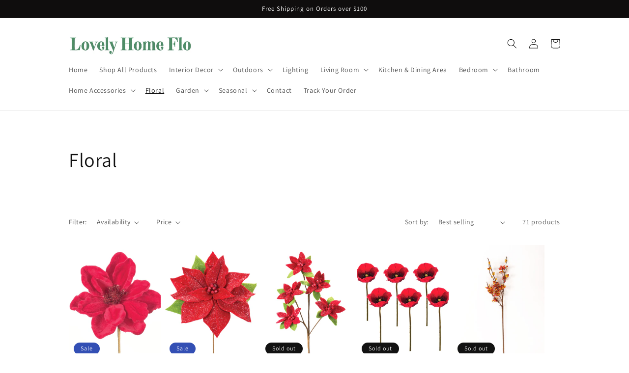

--- FILE ---
content_type: text/html; charset=utf-8
request_url: https://lovelyhomeflo.com/collections/artificial-greenery
body_size: 31885
content:
<!doctype html>
<html class="no-js" lang="en">
  <head>
    <meta charset="utf-8">
    <meta http-equiv="X-UA-Compatible" content="IE=edge">
    <meta name="viewport" content="width=device-width,initial-scale=1">
    <meta name="theme-color" content="">
    <link rel="canonical" href="https://lovelyhomeflo.com/collections/artificial-greenery">
    <link rel="preconnect" href="https://cdn.shopify.com" crossorigin><link rel="icon" type="image/png" href="//lovelyhomeflo.com/cdn/shop/files/LHF_81ff4f92-7c18-4a0b-be84-564278888960.png?crop=center&height=32&v=1699925656&width=32"><link rel="preconnect" href="https://fonts.shopifycdn.com" crossorigin><title>
      Floral
 &ndash; Lovely Home Flo</title>

    

    

<meta property="og:site_name" content="Lovely Home Flo">
<meta property="og:url" content="https://lovelyhomeflo.com/collections/artificial-greenery">
<meta property="og:title" content="Floral">
<meta property="og:type" content="website">
<meta property="og:description" content="Lovely Home Flo"><meta property="og:image" content="http://lovelyhomeflo.com/cdn/shop/files/lhf_logo_5.png?height=628&pad_color=ffffff&v=1699927642&width=1200">
  <meta property="og:image:secure_url" content="https://lovelyhomeflo.com/cdn/shop/files/lhf_logo_5.png?height=628&pad_color=ffffff&v=1699927642&width=1200">
  <meta property="og:image:width" content="1200">
  <meta property="og:image:height" content="628"><meta name="twitter:card" content="summary_large_image">
<meta name="twitter:title" content="Floral">
<meta name="twitter:description" content="Lovely Home Flo">


    <script src="//lovelyhomeflo.com/cdn/shop/t/1/assets/constants.js?v=165488195745554878101679090588" defer="defer"></script>
    <script src="//lovelyhomeflo.com/cdn/shop/t/1/assets/pubsub.js?v=2921868252632587581679090597" defer="defer"></script>
    <script src="//lovelyhomeflo.com/cdn/shop/t/1/assets/global.js?v=85297797553816670871679090592" defer="defer"></script>
    <script>window.performance && window.performance.mark && window.performance.mark('shopify.content_for_header.start');</script><meta id="shopify-digital-wallet" name="shopify-digital-wallet" content="/73749528881/digital_wallets/dialog">
<meta name="shopify-checkout-api-token" content="28d99aa40aab63af04e12ab8bc84ab31">
<meta id="in-context-paypal-metadata" data-shop-id="73749528881" data-venmo-supported="false" data-environment="production" data-locale="en_US" data-paypal-v4="true" data-currency="USD">
<link rel="alternate" type="application/atom+xml" title="Feed" href="/collections/artificial-greenery.atom" />
<link rel="next" href="/collections/artificial-greenery?page=2">
<link rel="alternate" hreflang="x-default" href="https://lovelyhomeflo.com/collections/artificial-greenery">
<link rel="alternate" hreflang="en" href="https://lovelyhomeflo.com/collections/artificial-greenery">
<link rel="alternate" hreflang="en-CA" href="https://lovelyhomeflo.com/en-ca/collections/artificial-greenery">
<link rel="alternate" type="application/json+oembed" href="https://lovelyhomeflo.com/collections/artificial-greenery.oembed">
<script async="async" src="/checkouts/internal/preloads.js?locale=en-US"></script>
<link rel="preconnect" href="https://shop.app" crossorigin="anonymous">
<script async="async" src="https://shop.app/checkouts/internal/preloads.js?locale=en-US&shop_id=73749528881" crossorigin="anonymous"></script>
<script id="shopify-features" type="application/json">{"accessToken":"28d99aa40aab63af04e12ab8bc84ab31","betas":["rich-media-storefront-analytics"],"domain":"lovelyhomeflo.com","predictiveSearch":true,"shopId":73749528881,"locale":"en"}</script>
<script>var Shopify = Shopify || {};
Shopify.shop = "d5db21.myshopify.com";
Shopify.locale = "en";
Shopify.currency = {"active":"USD","rate":"1.0"};
Shopify.country = "US";
Shopify.theme = {"name":"Lovely Home Flo","id":146109628721,"schema_name":"Dawn","schema_version":"8.0.1","theme_store_id":887,"role":"main"};
Shopify.theme.handle = "null";
Shopify.theme.style = {"id":null,"handle":null};
Shopify.cdnHost = "lovelyhomeflo.com/cdn";
Shopify.routes = Shopify.routes || {};
Shopify.routes.root = "/";</script>
<script type="module">!function(o){(o.Shopify=o.Shopify||{}).modules=!0}(window);</script>
<script>!function(o){function n(){var o=[];function n(){o.push(Array.prototype.slice.apply(arguments))}return n.q=o,n}var t=o.Shopify=o.Shopify||{};t.loadFeatures=n(),t.autoloadFeatures=n()}(window);</script>
<script>
  window.ShopifyPay = window.ShopifyPay || {};
  window.ShopifyPay.apiHost = "shop.app\/pay";
  window.ShopifyPay.redirectState = null;
</script>
<script id="shop-js-analytics" type="application/json">{"pageType":"collection"}</script>
<script defer="defer" async type="module" src="//lovelyhomeflo.com/cdn/shopifycloud/shop-js/modules/v2/client.init-shop-cart-sync_IZsNAliE.en.esm.js"></script>
<script defer="defer" async type="module" src="//lovelyhomeflo.com/cdn/shopifycloud/shop-js/modules/v2/chunk.common_0OUaOowp.esm.js"></script>
<script type="module">
  await import("//lovelyhomeflo.com/cdn/shopifycloud/shop-js/modules/v2/client.init-shop-cart-sync_IZsNAliE.en.esm.js");
await import("//lovelyhomeflo.com/cdn/shopifycloud/shop-js/modules/v2/chunk.common_0OUaOowp.esm.js");

  window.Shopify.SignInWithShop?.initShopCartSync?.({"fedCMEnabled":true,"windoidEnabled":true});

</script>
<script>
  window.Shopify = window.Shopify || {};
  if (!window.Shopify.featureAssets) window.Shopify.featureAssets = {};
  window.Shopify.featureAssets['shop-js'] = {"shop-cart-sync":["modules/v2/client.shop-cart-sync_DLOhI_0X.en.esm.js","modules/v2/chunk.common_0OUaOowp.esm.js"],"init-fed-cm":["modules/v2/client.init-fed-cm_C6YtU0w6.en.esm.js","modules/v2/chunk.common_0OUaOowp.esm.js"],"shop-button":["modules/v2/client.shop-button_BCMx7GTG.en.esm.js","modules/v2/chunk.common_0OUaOowp.esm.js"],"shop-cash-offers":["modules/v2/client.shop-cash-offers_BT26qb5j.en.esm.js","modules/v2/chunk.common_0OUaOowp.esm.js","modules/v2/chunk.modal_CGo_dVj3.esm.js"],"init-windoid":["modules/v2/client.init-windoid_B9PkRMql.en.esm.js","modules/v2/chunk.common_0OUaOowp.esm.js"],"init-shop-email-lookup-coordinator":["modules/v2/client.init-shop-email-lookup-coordinator_DZkqjsbU.en.esm.js","modules/v2/chunk.common_0OUaOowp.esm.js"],"shop-toast-manager":["modules/v2/client.shop-toast-manager_Di2EnuM7.en.esm.js","modules/v2/chunk.common_0OUaOowp.esm.js"],"shop-login-button":["modules/v2/client.shop-login-button_BtqW_SIO.en.esm.js","modules/v2/chunk.common_0OUaOowp.esm.js","modules/v2/chunk.modal_CGo_dVj3.esm.js"],"avatar":["modules/v2/client.avatar_BTnouDA3.en.esm.js"],"pay-button":["modules/v2/client.pay-button_CWa-C9R1.en.esm.js","modules/v2/chunk.common_0OUaOowp.esm.js"],"init-shop-cart-sync":["modules/v2/client.init-shop-cart-sync_IZsNAliE.en.esm.js","modules/v2/chunk.common_0OUaOowp.esm.js"],"init-customer-accounts":["modules/v2/client.init-customer-accounts_DenGwJTU.en.esm.js","modules/v2/client.shop-login-button_BtqW_SIO.en.esm.js","modules/v2/chunk.common_0OUaOowp.esm.js","modules/v2/chunk.modal_CGo_dVj3.esm.js"],"init-shop-for-new-customer-accounts":["modules/v2/client.init-shop-for-new-customer-accounts_JdHXxpS9.en.esm.js","modules/v2/client.shop-login-button_BtqW_SIO.en.esm.js","modules/v2/chunk.common_0OUaOowp.esm.js","modules/v2/chunk.modal_CGo_dVj3.esm.js"],"init-customer-accounts-sign-up":["modules/v2/client.init-customer-accounts-sign-up_D6__K_p8.en.esm.js","modules/v2/client.shop-login-button_BtqW_SIO.en.esm.js","modules/v2/chunk.common_0OUaOowp.esm.js","modules/v2/chunk.modal_CGo_dVj3.esm.js"],"checkout-modal":["modules/v2/client.checkout-modal_C_ZQDY6s.en.esm.js","modules/v2/chunk.common_0OUaOowp.esm.js","modules/v2/chunk.modal_CGo_dVj3.esm.js"],"shop-follow-button":["modules/v2/client.shop-follow-button_XetIsj8l.en.esm.js","modules/v2/chunk.common_0OUaOowp.esm.js","modules/v2/chunk.modal_CGo_dVj3.esm.js"],"lead-capture":["modules/v2/client.lead-capture_DvA72MRN.en.esm.js","modules/v2/chunk.common_0OUaOowp.esm.js","modules/v2/chunk.modal_CGo_dVj3.esm.js"],"shop-login":["modules/v2/client.shop-login_ClXNxyh6.en.esm.js","modules/v2/chunk.common_0OUaOowp.esm.js","modules/v2/chunk.modal_CGo_dVj3.esm.js"],"payment-terms":["modules/v2/client.payment-terms_CNlwjfZz.en.esm.js","modules/v2/chunk.common_0OUaOowp.esm.js","modules/v2/chunk.modal_CGo_dVj3.esm.js"]};
</script>
<script>(function() {
  var isLoaded = false;
  function asyncLoad() {
    if (isLoaded) return;
    isLoaded = true;
    var urls = ["https:\/\/tms.trackingmore.net\/static\/js\/checkout.js?shop=d5db21.myshopify.com","https:\/\/www.orderlogicapp.com\/embedded_js\/production_base.js?1684194354\u0026shop=d5db21.myshopify.com"];
    for (var i = 0; i < urls.length; i++) {
      var s = document.createElement('script');
      s.type = 'text/javascript';
      s.async = true;
      s.src = urls[i];
      var x = document.getElementsByTagName('script')[0];
      x.parentNode.insertBefore(s, x);
    }
  };
  if(window.attachEvent) {
    window.attachEvent('onload', asyncLoad);
  } else {
    window.addEventListener('load', asyncLoad, false);
  }
})();</script>
<script id="__st">var __st={"a":73749528881,"offset":-21600,"reqid":"e9c08661-3d16-403c-b5de-5a0282c73f71-1768407201","pageurl":"lovelyhomeflo.com\/collections\/artificial-greenery","u":"8ac8423650d7","p":"collection","rtyp":"collection","rid":450040955185};</script>
<script>window.ShopifyPaypalV4VisibilityTracking = true;</script>
<script id="captcha-bootstrap">!function(){'use strict';const t='contact',e='account',n='new_comment',o=[[t,t],['blogs',n],['comments',n],[t,'customer']],c=[[e,'customer_login'],[e,'guest_login'],[e,'recover_customer_password'],[e,'create_customer']],r=t=>t.map((([t,e])=>`form[action*='/${t}']:not([data-nocaptcha='true']) input[name='form_type'][value='${e}']`)).join(','),a=t=>()=>t?[...document.querySelectorAll(t)].map((t=>t.form)):[];function s(){const t=[...o],e=r(t);return a(e)}const i='password',u='form_key',d=['recaptcha-v3-token','g-recaptcha-response','h-captcha-response',i],f=()=>{try{return window.sessionStorage}catch{return}},m='__shopify_v',_=t=>t.elements[u];function p(t,e,n=!1){try{const o=window.sessionStorage,c=JSON.parse(o.getItem(e)),{data:r}=function(t){const{data:e,action:n}=t;return t[m]||n?{data:e,action:n}:{data:t,action:n}}(c);for(const[e,n]of Object.entries(r))t.elements[e]&&(t.elements[e].value=n);n&&o.removeItem(e)}catch(o){console.error('form repopulation failed',{error:o})}}const l='form_type',E='cptcha';function T(t){t.dataset[E]=!0}const w=window,h=w.document,L='Shopify',v='ce_forms',y='captcha';let A=!1;((t,e)=>{const n=(g='f06e6c50-85a8-45c8-87d0-21a2b65856fe',I='https://cdn.shopify.com/shopifycloud/storefront-forms-hcaptcha/ce_storefront_forms_captcha_hcaptcha.v1.5.2.iife.js',D={infoText:'Protected by hCaptcha',privacyText:'Privacy',termsText:'Terms'},(t,e,n)=>{const o=w[L][v],c=o.bindForm;if(c)return c(t,g,e,D).then(n);var r;o.q.push([[t,g,e,D],n]),r=I,A||(h.body.append(Object.assign(h.createElement('script'),{id:'captcha-provider',async:!0,src:r})),A=!0)});var g,I,D;w[L]=w[L]||{},w[L][v]=w[L][v]||{},w[L][v].q=[],w[L][y]=w[L][y]||{},w[L][y].protect=function(t,e){n(t,void 0,e),T(t)},Object.freeze(w[L][y]),function(t,e,n,w,h,L){const[v,y,A,g]=function(t,e,n){const i=e?o:[],u=t?c:[],d=[...i,...u],f=r(d),m=r(i),_=r(d.filter((([t,e])=>n.includes(e))));return[a(f),a(m),a(_),s()]}(w,h,L),I=t=>{const e=t.target;return e instanceof HTMLFormElement?e:e&&e.form},D=t=>v().includes(t);t.addEventListener('submit',(t=>{const e=I(t);if(!e)return;const n=D(e)&&!e.dataset.hcaptchaBound&&!e.dataset.recaptchaBound,o=_(e),c=g().includes(e)&&(!o||!o.value);(n||c)&&t.preventDefault(),c&&!n&&(function(t){try{if(!f())return;!function(t){const e=f();if(!e)return;const n=_(t);if(!n)return;const o=n.value;o&&e.removeItem(o)}(t);const e=Array.from(Array(32),(()=>Math.random().toString(36)[2])).join('');!function(t,e){_(t)||t.append(Object.assign(document.createElement('input'),{type:'hidden',name:u})),t.elements[u].value=e}(t,e),function(t,e){const n=f();if(!n)return;const o=[...t.querySelectorAll(`input[type='${i}']`)].map((({name:t})=>t)),c=[...d,...o],r={};for(const[a,s]of new FormData(t).entries())c.includes(a)||(r[a]=s);n.setItem(e,JSON.stringify({[m]:1,action:t.action,data:r}))}(t,e)}catch(e){console.error('failed to persist form',e)}}(e),e.submit())}));const S=(t,e)=>{t&&!t.dataset[E]&&(n(t,e.some((e=>e===t))),T(t))};for(const o of['focusin','change'])t.addEventListener(o,(t=>{const e=I(t);D(e)&&S(e,y())}));const B=e.get('form_key'),M=e.get(l),P=B&&M;t.addEventListener('DOMContentLoaded',(()=>{const t=y();if(P)for(const e of t)e.elements[l].value===M&&p(e,B);[...new Set([...A(),...v().filter((t=>'true'===t.dataset.shopifyCaptcha))])].forEach((e=>S(e,t)))}))}(h,new URLSearchParams(w.location.search),n,t,e,['guest_login'])})(!0,!0)}();</script>
<script integrity="sha256-4kQ18oKyAcykRKYeNunJcIwy7WH5gtpwJnB7kiuLZ1E=" data-source-attribution="shopify.loadfeatures" defer="defer" src="//lovelyhomeflo.com/cdn/shopifycloud/storefront/assets/storefront/load_feature-a0a9edcb.js" crossorigin="anonymous"></script>
<script crossorigin="anonymous" defer="defer" src="//lovelyhomeflo.com/cdn/shopifycloud/storefront/assets/shopify_pay/storefront-65b4c6d7.js?v=20250812"></script>
<script data-source-attribution="shopify.dynamic_checkout.dynamic.init">var Shopify=Shopify||{};Shopify.PaymentButton=Shopify.PaymentButton||{isStorefrontPortableWallets:!0,init:function(){window.Shopify.PaymentButton.init=function(){};var t=document.createElement("script");t.src="https://lovelyhomeflo.com/cdn/shopifycloud/portable-wallets/latest/portable-wallets.en.js",t.type="module",document.head.appendChild(t)}};
</script>
<script data-source-attribution="shopify.dynamic_checkout.buyer_consent">
  function portableWalletsHideBuyerConsent(e){var t=document.getElementById("shopify-buyer-consent"),n=document.getElementById("shopify-subscription-policy-button");t&&n&&(t.classList.add("hidden"),t.setAttribute("aria-hidden","true"),n.removeEventListener("click",e))}function portableWalletsShowBuyerConsent(e){var t=document.getElementById("shopify-buyer-consent"),n=document.getElementById("shopify-subscription-policy-button");t&&n&&(t.classList.remove("hidden"),t.removeAttribute("aria-hidden"),n.addEventListener("click",e))}window.Shopify?.PaymentButton&&(window.Shopify.PaymentButton.hideBuyerConsent=portableWalletsHideBuyerConsent,window.Shopify.PaymentButton.showBuyerConsent=portableWalletsShowBuyerConsent);
</script>
<script data-source-attribution="shopify.dynamic_checkout.cart.bootstrap">document.addEventListener("DOMContentLoaded",(function(){function t(){return document.querySelector("shopify-accelerated-checkout-cart, shopify-accelerated-checkout")}if(t())Shopify.PaymentButton.init();else{new MutationObserver((function(e,n){t()&&(Shopify.PaymentButton.init(),n.disconnect())})).observe(document.body,{childList:!0,subtree:!0})}}));
</script>
<link id="shopify-accelerated-checkout-styles" rel="stylesheet" media="screen" href="https://lovelyhomeflo.com/cdn/shopifycloud/portable-wallets/latest/accelerated-checkout-backwards-compat.css" crossorigin="anonymous">
<style id="shopify-accelerated-checkout-cart">
        #shopify-buyer-consent {
  margin-top: 1em;
  display: inline-block;
  width: 100%;
}

#shopify-buyer-consent.hidden {
  display: none;
}

#shopify-subscription-policy-button {
  background: none;
  border: none;
  padding: 0;
  text-decoration: underline;
  font-size: inherit;
  cursor: pointer;
}

#shopify-subscription-policy-button::before {
  box-shadow: none;
}

      </style>
<script id="sections-script" data-sections="header,footer" defer="defer" src="//lovelyhomeflo.com/cdn/shop/t/1/compiled_assets/scripts.js?146"></script>
<script>window.performance && window.performance.mark && window.performance.mark('shopify.content_for_header.end');</script>

  <!-- OrderLogic checkout restrictions ========================================= -->
  <script>
DEBUG_KEY = "__olDebug";

if (typeof olCreateCookie == 'undefined') {
    var olCreateCookie = function (name, value, days) {
        if (days) {
            var date = new Date();
            date.setTime(date.getTime() + (days * 24 * 60 * 60 * 1000));
            var expires = "; expires=" + date.toGMTString();
        }
        else var expires = "";
        document.cookie = name + "=" + JSON.stringify(value) + expires + "; path=/; SameSite=None; Secure";
    };
}

if (typeof olReadCookie == 'undefined') {
    var olReadCookie = function (name) {
        var nameEQ = name + "=";
        var ca = document.cookie.split(';');
        // the cookie is being created, there is a problem with the following logic matching the name
        for (var i = 0; i < ca.length; i++) {
            var c = ca[i];
            while (c.charAt(0) == ' ') c = c.substring(1, c.length);
            if (c.indexOf(nameEQ) == 0) return JSON.parse(c.substring(nameEQ.length, c.length));
        }
        return;
    };
}

if (typeof getOlCacheBuster == 'undefined') {
    var getOlCacheBuster = function() {
        if ( typeof getOlCacheBuster.olCacheBuster == 'undefined') {
            scriptsArray = Array.prototype.slice.call(document.getElementsByTagName("script"));
            scriptsArray = scriptsArray.concat(Array.prototype.slice.call(document.getElementsByTagName("noscript")));
            for (var i=0; i<scriptsArray.length; i++) {
                cacheBusterArray = scriptsArray[i].innerHTML.match(/orderlogicapp.com\\\/embedded_js\\\/production_base.js\?(\d+)/);
                if (cacheBusterArray == null) {
                    cacheBusterString = scriptsArray[i].getAttribute('src');
                    if (cacheBusterString != null) {
                        cacheBusterArray = cacheBusterString.match(/orderlogicapp.com\/embedded_js\/production_base.js\?(\d+)/);
                    }
                }
                if (cacheBusterArray != null) {
                    getOlCacheBuster.olCacheBuster = cacheBusterArray[1];
                    break;
                }
            }
        }
        return getOlCacheBuster.olCacheBuster;
    }
}

if (typeof ol_hostname == 'undefined') {
    var ol_hostname = 'www.orderlogicapp.com';
    var ol_debug = olReadCookie(DEBUG_KEY);
    if (window.location.search.replace("?", "").substring(0, 7) == 'olDebug') {
        ol_debug = window.location.search.replace("?olDebug=", "");
        if (ol_debug == 'false') ol_debug = false;
        olCreateCookie(DEBUG_KEY, ol_debug, null);
    }
}

var ol_cachebuster = getOlCacheBuster();
if (( typeof ol_cachebuster != 'undefined') || (ol_debug)) {
    if (typeof ol_script == 'undefined') {
        var ol_script = document.createElement('script');
        ol_script.type = 'text/javascript';
        ol_script.async = true;
        ol_script.src = "https://" + (ol_debug ? 'dev.orderlogicapp.com' : ol_hostname) + "/embedded_js/store.js?" + ol_cachebuster;
        document.head.appendChild(ol_script);
    }
}



olProductData = { 
}


</script>


    <style data-shopify>
      @font-face {
  font-family: Assistant;
  font-weight: 400;
  font-style: normal;
  font-display: swap;
  src: url("//lovelyhomeflo.com/cdn/fonts/assistant/assistant_n4.9120912a469cad1cc292572851508ca49d12e768.woff2") format("woff2"),
       url("//lovelyhomeflo.com/cdn/fonts/assistant/assistant_n4.6e9875ce64e0fefcd3f4446b7ec9036b3ddd2985.woff") format("woff");
}

      @font-face {
  font-family: Assistant;
  font-weight: 700;
  font-style: normal;
  font-display: swap;
  src: url("//lovelyhomeflo.com/cdn/fonts/assistant/assistant_n7.bf44452348ec8b8efa3aa3068825305886b1c83c.woff2") format("woff2"),
       url("//lovelyhomeflo.com/cdn/fonts/assistant/assistant_n7.0c887fee83f6b3bda822f1150b912c72da0f7b64.woff") format("woff");
}

      
      
      @font-face {
  font-family: Assistant;
  font-weight: 400;
  font-style: normal;
  font-display: swap;
  src: url("//lovelyhomeflo.com/cdn/fonts/assistant/assistant_n4.9120912a469cad1cc292572851508ca49d12e768.woff2") format("woff2"),
       url("//lovelyhomeflo.com/cdn/fonts/assistant/assistant_n4.6e9875ce64e0fefcd3f4446b7ec9036b3ddd2985.woff") format("woff");
}


      :root {
        --font-body-family: Assistant, sans-serif;
        --font-body-style: normal;
        --font-body-weight: 400;
        --font-body-weight-bold: 700;

        --font-heading-family: Assistant, sans-serif;
        --font-heading-style: normal;
        --font-heading-weight: 400;

        --font-body-scale: 1.0;
        --font-heading-scale: 1.0;

        --color-base-text: 18, 18, 18;
        --color-shadow: 18, 18, 18;
        --color-base-background-1: 255, 255, 255;
        --color-base-background-2: 243, 243, 243;
        --color-base-solid-button-labels: 255, 255, 255;
        --color-base-outline-button-labels: 18, 18, 18;
        --color-base-accent-1: 15, 13, 13;
        --color-base-accent-2: 51, 79, 180;
        --payment-terms-background-color: #ffffff;

        --gradient-base-background-1: #ffffff;
        --gradient-base-background-2: #f3f3f3;
        --gradient-base-accent-1: #0f0d0d;
        --gradient-base-accent-2: #334fb4;

        --media-padding: px;
        --media-border-opacity: 0.05;
        --media-border-width: 1px;
        --media-radius: 0px;
        --media-shadow-opacity: 0.0;
        --media-shadow-horizontal-offset: 0px;
        --media-shadow-vertical-offset: 4px;
        --media-shadow-blur-radius: 5px;
        --media-shadow-visible: 0;

        --page-width: 110rem;
        --page-width-margin: 0rem;

        --product-card-image-padding: 0.0rem;
        --product-card-corner-radius: 0.0rem;
        --product-card-text-alignment: left;
        --product-card-border-width: 0.0rem;
        --product-card-border-opacity: 0.1;
        --product-card-shadow-opacity: 0.0;
        --product-card-shadow-visible: 0;
        --product-card-shadow-horizontal-offset: 0.0rem;
        --product-card-shadow-vertical-offset: 0.4rem;
        --product-card-shadow-blur-radius: 0.5rem;

        --collection-card-image-padding: 0.0rem;
        --collection-card-corner-radius: 0.0rem;
        --collection-card-text-alignment: left;
        --collection-card-border-width: 0.0rem;
        --collection-card-border-opacity: 0.1;
        --collection-card-shadow-opacity: 0.0;
        --collection-card-shadow-visible: 0;
        --collection-card-shadow-horizontal-offset: 0.0rem;
        --collection-card-shadow-vertical-offset: 0.4rem;
        --collection-card-shadow-blur-radius: 0.5rem;

        --blog-card-image-padding: 0.0rem;
        --blog-card-corner-radius: 0.0rem;
        --blog-card-text-alignment: left;
        --blog-card-border-width: 0.0rem;
        --blog-card-border-opacity: 0.1;
        --blog-card-shadow-opacity: 0.0;
        --blog-card-shadow-visible: 0;
        --blog-card-shadow-horizontal-offset: 0.0rem;
        --blog-card-shadow-vertical-offset: 0.4rem;
        --blog-card-shadow-blur-radius: 0.5rem;

        --badge-corner-radius: 4.0rem;

        --popup-border-width: 1px;
        --popup-border-opacity: 0.1;
        --popup-corner-radius: 0px;
        --popup-shadow-opacity: 0.0;
        --popup-shadow-horizontal-offset: 0px;
        --popup-shadow-vertical-offset: 4px;
        --popup-shadow-blur-radius: 5px;

        --drawer-border-width: 1px;
        --drawer-border-opacity: 0.1;
        --drawer-shadow-opacity: 0.0;
        --drawer-shadow-horizontal-offset: 0px;
        --drawer-shadow-vertical-offset: 4px;
        --drawer-shadow-blur-radius: 5px;

        --spacing-sections-desktop: 20px;
        --spacing-sections-mobile: 20px;

        --grid-desktop-vertical-spacing: 8px;
        --grid-desktop-horizontal-spacing: 8px;
        --grid-mobile-vertical-spacing: 4px;
        --grid-mobile-horizontal-spacing: 4px;

        --text-boxes-border-opacity: 0.1;
        --text-boxes-border-width: 0px;
        --text-boxes-radius: 0px;
        --text-boxes-shadow-opacity: 0.0;
        --text-boxes-shadow-visible: 0;
        --text-boxes-shadow-horizontal-offset: 0px;
        --text-boxes-shadow-vertical-offset: 4px;
        --text-boxes-shadow-blur-radius: 5px;

        --buttons-radius: 0px;
        --buttons-radius-outset: 0px;
        --buttons-border-width: 1px;
        --buttons-border-opacity: 1.0;
        --buttons-shadow-opacity: 0.0;
        --buttons-shadow-visible: 0;
        --buttons-shadow-horizontal-offset: 0px;
        --buttons-shadow-vertical-offset: 4px;
        --buttons-shadow-blur-radius: 5px;
        --buttons-border-offset: 0px;

        --inputs-radius: 0px;
        --inputs-border-width: 1px;
        --inputs-border-opacity: 0.55;
        --inputs-shadow-opacity: 0.0;
        --inputs-shadow-horizontal-offset: 0px;
        --inputs-margin-offset: 0px;
        --inputs-shadow-vertical-offset: 4px;
        --inputs-shadow-blur-radius: 5px;
        --inputs-radius-outset: 0px;

        --variant-pills-radius: 40px;
        --variant-pills-border-width: 1px;
        --variant-pills-border-opacity: 0.55;
        --variant-pills-shadow-opacity: 0.0;
        --variant-pills-shadow-horizontal-offset: 0px;
        --variant-pills-shadow-vertical-offset: 4px;
        --variant-pills-shadow-blur-radius: 5px;
      }

      *,
      *::before,
      *::after {
        box-sizing: inherit;
      }

      html {
        box-sizing: border-box;
        font-size: calc(var(--font-body-scale) * 62.5%);
        height: 100%;
      }

      body {
        display: grid;
        grid-template-rows: auto auto 1fr auto;
        grid-template-columns: 100%;
        min-height: 100%;
        margin: 0;
        font-size: 1.5rem;
        letter-spacing: 0.06rem;
        line-height: calc(1 + 0.8 / var(--font-body-scale));
        font-family: var(--font-body-family);
        font-style: var(--font-body-style);
        font-weight: var(--font-body-weight);
      }

      @media screen and (min-width: 750px) {
        body {
          font-size: 1.6rem;
        }
      }
    </style>

    <link href="//lovelyhomeflo.com/cdn/shop/t/1/assets/base.css?v=831047894957930821679090570" rel="stylesheet" type="text/css" media="all" />
<link rel="preload" as="font" href="//lovelyhomeflo.com/cdn/fonts/assistant/assistant_n4.9120912a469cad1cc292572851508ca49d12e768.woff2" type="font/woff2" crossorigin><link rel="preload" as="font" href="//lovelyhomeflo.com/cdn/fonts/assistant/assistant_n4.9120912a469cad1cc292572851508ca49d12e768.woff2" type="font/woff2" crossorigin><link rel="stylesheet" href="//lovelyhomeflo.com/cdn/shop/t/1/assets/component-predictive-search.css?v=85913294783299393391679090584" media="print" onload="this.media='all'"><script>document.documentElement.className = document.documentElement.className.replace('no-js', 'js');
    if (Shopify.designMode) {
      document.documentElement.classList.add('shopify-design-mode');
    }
    </script>
  <link href="https://monorail-edge.shopifysvc.com" rel="dns-prefetch">
<script>(function(){if ("sendBeacon" in navigator && "performance" in window) {try {var session_token_from_headers = performance.getEntriesByType('navigation')[0].serverTiming.find(x => x.name == '_s').description;} catch {var session_token_from_headers = undefined;}var session_cookie_matches = document.cookie.match(/_shopify_s=([^;]*)/);var session_token_from_cookie = session_cookie_matches && session_cookie_matches.length === 2 ? session_cookie_matches[1] : "";var session_token = session_token_from_headers || session_token_from_cookie || "";function handle_abandonment_event(e) {var entries = performance.getEntries().filter(function(entry) {return /monorail-edge.shopifysvc.com/.test(entry.name);});if (!window.abandonment_tracked && entries.length === 0) {window.abandonment_tracked = true;var currentMs = Date.now();var navigation_start = performance.timing.navigationStart;var payload = {shop_id: 73749528881,url: window.location.href,navigation_start,duration: currentMs - navigation_start,session_token,page_type: "collection"};window.navigator.sendBeacon("https://monorail-edge.shopifysvc.com/v1/produce", JSON.stringify({schema_id: "online_store_buyer_site_abandonment/1.1",payload: payload,metadata: {event_created_at_ms: currentMs,event_sent_at_ms: currentMs}}));}}window.addEventListener('pagehide', handle_abandonment_event);}}());</script>
<script id="web-pixels-manager-setup">(function e(e,d,r,n,o){if(void 0===o&&(o={}),!Boolean(null===(a=null===(i=window.Shopify)||void 0===i?void 0:i.analytics)||void 0===a?void 0:a.replayQueue)){var i,a;window.Shopify=window.Shopify||{};var t=window.Shopify;t.analytics=t.analytics||{};var s=t.analytics;s.replayQueue=[],s.publish=function(e,d,r){return s.replayQueue.push([e,d,r]),!0};try{self.performance.mark("wpm:start")}catch(e){}var l=function(){var e={modern:/Edge?\/(1{2}[4-9]|1[2-9]\d|[2-9]\d{2}|\d{4,})\.\d+(\.\d+|)|Firefox\/(1{2}[4-9]|1[2-9]\d|[2-9]\d{2}|\d{4,})\.\d+(\.\d+|)|Chrom(ium|e)\/(9{2}|\d{3,})\.\d+(\.\d+|)|(Maci|X1{2}).+ Version\/(15\.\d+|(1[6-9]|[2-9]\d|\d{3,})\.\d+)([,.]\d+|)( \(\w+\)|)( Mobile\/\w+|) Safari\/|Chrome.+OPR\/(9{2}|\d{3,})\.\d+\.\d+|(CPU[ +]OS|iPhone[ +]OS|CPU[ +]iPhone|CPU IPhone OS|CPU iPad OS)[ +]+(15[._]\d+|(1[6-9]|[2-9]\d|\d{3,})[._]\d+)([._]\d+|)|Android:?[ /-](13[3-9]|1[4-9]\d|[2-9]\d{2}|\d{4,})(\.\d+|)(\.\d+|)|Android.+Firefox\/(13[5-9]|1[4-9]\d|[2-9]\d{2}|\d{4,})\.\d+(\.\d+|)|Android.+Chrom(ium|e)\/(13[3-9]|1[4-9]\d|[2-9]\d{2}|\d{4,})\.\d+(\.\d+|)|SamsungBrowser\/([2-9]\d|\d{3,})\.\d+/,legacy:/Edge?\/(1[6-9]|[2-9]\d|\d{3,})\.\d+(\.\d+|)|Firefox\/(5[4-9]|[6-9]\d|\d{3,})\.\d+(\.\d+|)|Chrom(ium|e)\/(5[1-9]|[6-9]\d|\d{3,})\.\d+(\.\d+|)([\d.]+$|.*Safari\/(?![\d.]+ Edge\/[\d.]+$))|(Maci|X1{2}).+ Version\/(10\.\d+|(1[1-9]|[2-9]\d|\d{3,})\.\d+)([,.]\d+|)( \(\w+\)|)( Mobile\/\w+|) Safari\/|Chrome.+OPR\/(3[89]|[4-9]\d|\d{3,})\.\d+\.\d+|(CPU[ +]OS|iPhone[ +]OS|CPU[ +]iPhone|CPU IPhone OS|CPU iPad OS)[ +]+(10[._]\d+|(1[1-9]|[2-9]\d|\d{3,})[._]\d+)([._]\d+|)|Android:?[ /-](13[3-9]|1[4-9]\d|[2-9]\d{2}|\d{4,})(\.\d+|)(\.\d+|)|Mobile Safari.+OPR\/([89]\d|\d{3,})\.\d+\.\d+|Android.+Firefox\/(13[5-9]|1[4-9]\d|[2-9]\d{2}|\d{4,})\.\d+(\.\d+|)|Android.+Chrom(ium|e)\/(13[3-9]|1[4-9]\d|[2-9]\d{2}|\d{4,})\.\d+(\.\d+|)|Android.+(UC? ?Browser|UCWEB|U3)[ /]?(15\.([5-9]|\d{2,})|(1[6-9]|[2-9]\d|\d{3,})\.\d+)\.\d+|SamsungBrowser\/(5\.\d+|([6-9]|\d{2,})\.\d+)|Android.+MQ{2}Browser\/(14(\.(9|\d{2,})|)|(1[5-9]|[2-9]\d|\d{3,})(\.\d+|))(\.\d+|)|K[Aa][Ii]OS\/(3\.\d+|([4-9]|\d{2,})\.\d+)(\.\d+|)/},d=e.modern,r=e.legacy,n=navigator.userAgent;return n.match(d)?"modern":n.match(r)?"legacy":"unknown"}(),u="modern"===l?"modern":"legacy",c=(null!=n?n:{modern:"",legacy:""})[u],f=function(e){return[e.baseUrl,"/wpm","/b",e.hashVersion,"modern"===e.buildTarget?"m":"l",".js"].join("")}({baseUrl:d,hashVersion:r,buildTarget:u}),m=function(e){var d=e.version,r=e.bundleTarget,n=e.surface,o=e.pageUrl,i=e.monorailEndpoint;return{emit:function(e){var a=e.status,t=e.errorMsg,s=(new Date).getTime(),l=JSON.stringify({metadata:{event_sent_at_ms:s},events:[{schema_id:"web_pixels_manager_load/3.1",payload:{version:d,bundle_target:r,page_url:o,status:a,surface:n,error_msg:t},metadata:{event_created_at_ms:s}}]});if(!i)return console&&console.warn&&console.warn("[Web Pixels Manager] No Monorail endpoint provided, skipping logging."),!1;try{return self.navigator.sendBeacon.bind(self.navigator)(i,l)}catch(e){}var u=new XMLHttpRequest;try{return u.open("POST",i,!0),u.setRequestHeader("Content-Type","text/plain"),u.send(l),!0}catch(e){return console&&console.warn&&console.warn("[Web Pixels Manager] Got an unhandled error while logging to Monorail."),!1}}}}({version:r,bundleTarget:l,surface:e.surface,pageUrl:self.location.href,monorailEndpoint:e.monorailEndpoint});try{o.browserTarget=l,function(e){var d=e.src,r=e.async,n=void 0===r||r,o=e.onload,i=e.onerror,a=e.sri,t=e.scriptDataAttributes,s=void 0===t?{}:t,l=document.createElement("script"),u=document.querySelector("head"),c=document.querySelector("body");if(l.async=n,l.src=d,a&&(l.integrity=a,l.crossOrigin="anonymous"),s)for(var f in s)if(Object.prototype.hasOwnProperty.call(s,f))try{l.dataset[f]=s[f]}catch(e){}if(o&&l.addEventListener("load",o),i&&l.addEventListener("error",i),u)u.appendChild(l);else{if(!c)throw new Error("Did not find a head or body element to append the script");c.appendChild(l)}}({src:f,async:!0,onload:function(){if(!function(){var e,d;return Boolean(null===(d=null===(e=window.Shopify)||void 0===e?void 0:e.analytics)||void 0===d?void 0:d.initialized)}()){var d=window.webPixelsManager.init(e)||void 0;if(d){var r=window.Shopify.analytics;r.replayQueue.forEach((function(e){var r=e[0],n=e[1],o=e[2];d.publishCustomEvent(r,n,o)})),r.replayQueue=[],r.publish=d.publishCustomEvent,r.visitor=d.visitor,r.initialized=!0}}},onerror:function(){return m.emit({status:"failed",errorMsg:"".concat(f," has failed to load")})},sri:function(e){var d=/^sha384-[A-Za-z0-9+/=]+$/;return"string"==typeof e&&d.test(e)}(c)?c:"",scriptDataAttributes:o}),m.emit({status:"loading"})}catch(e){m.emit({status:"failed",errorMsg:(null==e?void 0:e.message)||"Unknown error"})}}})({shopId: 73749528881,storefrontBaseUrl: "https://lovelyhomeflo.com",extensionsBaseUrl: "https://extensions.shopifycdn.com/cdn/shopifycloud/web-pixels-manager",monorailEndpoint: "https://monorail-edge.shopifysvc.com/unstable/produce_batch",surface: "storefront-renderer",enabledBetaFlags: ["2dca8a86","a0d5f9d2"],webPixelsConfigList: [{"id":"shopify-app-pixel","configuration":"{}","eventPayloadVersion":"v1","runtimeContext":"STRICT","scriptVersion":"0450","apiClientId":"shopify-pixel","type":"APP","privacyPurposes":["ANALYTICS","MARKETING"]},{"id":"shopify-custom-pixel","eventPayloadVersion":"v1","runtimeContext":"LAX","scriptVersion":"0450","apiClientId":"shopify-pixel","type":"CUSTOM","privacyPurposes":["ANALYTICS","MARKETING"]}],isMerchantRequest: false,initData: {"shop":{"name":"Lovely Home Flo","paymentSettings":{"currencyCode":"USD"},"myshopifyDomain":"d5db21.myshopify.com","countryCode":"US","storefrontUrl":"https:\/\/lovelyhomeflo.com"},"customer":null,"cart":null,"checkout":null,"productVariants":[],"purchasingCompany":null},},"https://lovelyhomeflo.com/cdn","7cecd0b6w90c54c6cpe92089d5m57a67346",{"modern":"","legacy":""},{"shopId":"73749528881","storefrontBaseUrl":"https:\/\/lovelyhomeflo.com","extensionBaseUrl":"https:\/\/extensions.shopifycdn.com\/cdn\/shopifycloud\/web-pixels-manager","surface":"storefront-renderer","enabledBetaFlags":"[\"2dca8a86\", \"a0d5f9d2\"]","isMerchantRequest":"false","hashVersion":"7cecd0b6w90c54c6cpe92089d5m57a67346","publish":"custom","events":"[[\"page_viewed\",{}],[\"collection_viewed\",{\"collection\":{\"id\":\"450040955185\",\"title\":\"Floral\",\"productVariants\":[{\"price\":{\"amount\":78.6,\"currencyCode\":\"USD\"},\"product\":{\"title\":\"Anemone Flower Stem (Set of 12)\",\"vendor\":\"Melrose International\",\"id\":\"9191078035761\",\"untranslatedTitle\":\"Anemone Flower Stem (Set of 12)\",\"url\":\"\/products\/anemone-flower-stem-set-of-12\",\"type\":\"Christmas Decor\"},\"id\":\"47779990765873\",\"image\":{\"src\":\"\/\/lovelyhomeflo.com\/cdn\/shop\/products\/86186.jpg?v=1700014603\"},\"sku\":\"86186DS\",\"title\":\"Default Title\",\"untranslatedTitle\":\"Default Title\"},{\"price\":{\"amount\":41.71,\"currencyCode\":\"USD\"},\"product\":{\"title\":\"Poinsettia Flower Stem (Set of 2)\",\"vendor\":\"Melrose International\",\"id\":\"9191073022257\",\"untranslatedTitle\":\"Poinsettia Flower Stem (Set of 2)\",\"url\":\"\/products\/poinsettia-flower-stem-set-of-2\",\"type\":\"Faux Floral\"},\"id\":\"47779986178353\",\"image\":{\"src\":\"\/\/lovelyhomeflo.com\/cdn\/shop\/products\/86177.jpg?v=1700014565\"},\"sku\":\"86177DS\",\"title\":\"Default Title\",\"untranslatedTitle\":\"Default Title\"},{\"price\":{\"amount\":86.88,\"currencyCode\":\"USD\"},\"product\":{\"title\":\"Glittered Poinsettia Flower Spray (Set of 6)\",\"vendor\":\"Melrose International\",\"id\":\"9191071580465\",\"untranslatedTitle\":\"Glittered Poinsettia Flower Spray (Set of 6)\",\"url\":\"\/products\/glittered-poinsettia-flower-spray-set-of-6\",\"type\":\"\"},\"id\":\"47779984834865\",\"image\":{\"src\":\"\/\/lovelyhomeflo.com\/cdn\/shop\/products\/86175.jpg?v=1700014554\"},\"sku\":\"86175DS\",\"title\":\"Default Title\",\"untranslatedTitle\":\"Default Title\"},{\"price\":{\"amount\":39.99,\"currencyCode\":\"USD\"},\"product\":{\"title\":\"Bright Red Poppy Flower Stem (Set of 6)\",\"vendor\":\"Melrose International\",\"id\":\"8478780916017\",\"untranslatedTitle\":\"Bright Red Poppy Flower Stem (Set of 6)\",\"url\":\"\/products\/poppy-spray-set-of-6-26-5h-polyester\",\"type\":\"Artificial Flowers\"},\"id\":\"45409681375537\",\"image\":{\"src\":\"\/\/lovelyhomeflo.com\/cdn\/shop\/products\/85702DS__30.jpg?v=1685384898\"},\"sku\":\"85702DS\",\"title\":\"Default Title\",\"untranslatedTitle\":\"Default Title\"},{\"price\":{\"amount\":51.71,\"currencyCode\":\"USD\"},\"product\":{\"title\":\"Bittersweet Berry and Twig Branch (Set of 6)\",\"vendor\":\"Melrose International\",\"id\":\"8478742774065\",\"untranslatedTitle\":\"Bittersweet Berry and Twig Branch (Set of 6)\",\"url\":\"\/products\/bittersweet-spray-set-of-6-23h-polyester-plastic\",\"type\":\"twig\"},\"id\":\"45409596145969\",\"image\":{\"src\":\"\/\/lovelyhomeflo.com\/cdn\/shop\/products\/83947.jpg?v=1685383718\"},\"sku\":\"83947DS\",\"title\":\"Default Title\",\"untranslatedTitle\":\"Default Title\"},{\"price\":{\"amount\":82.74,\"currencyCode\":\"USD\"},\"product\":{\"title\":\"Baby's Breath Floral Twig Garland (Set of 2)\",\"vendor\":\"Melrose International\",\"id\":\"8478792220977\",\"untranslatedTitle\":\"Baby's Breath Floral Twig Garland (Set of 2)\",\"url\":\"\/products\/babys-breath-garland-set-of-2-6l-plastic-polyester\",\"type\":\"Garland\"},\"id\":\"45409726660913\",\"image\":{\"src\":\"\/\/lovelyhomeflo.com\/cdn\/shop\/products\/85884DS__30.jpg?v=1685385108\"},\"sku\":\"85884DS\",\"title\":\"Default Title\",\"untranslatedTitle\":\"Default Title\"},{\"price\":{\"amount\":75.85,\"currencyCode\":\"USD\"},\"product\":{\"title\":\"Assorted Fern Foliage Bush (Set of 12)\",\"vendor\":\"Melrose International\",\"id\":\"8478650859825\",\"untranslatedTitle\":\"Assorted Fern Foliage Bush (Set of 12)\",\"url\":\"\/products\/fern-bush-set-of-12-16h-plastic\",\"type\":\"\"},\"id\":\"45409437188401\",\"image\":{\"src\":\"\/\/lovelyhomeflo.com\/cdn\/shop\/products\/74392DS__30.jpg?v=1685381954\"},\"sku\":\"74392DS\",\"title\":\"Default Title\",\"untranslatedTitle\":\"Default Title\"},{\"price\":{\"amount\":54.13,\"currencyCode\":\"USD\"},\"product\":{\"title\":\"Yellow Pod Twig Spray (Set of 6)\",\"vendor\":\"Melrose International\",\"id\":\"8478778392881\",\"untranslatedTitle\":\"Yellow Pod Twig Spray (Set of 6)\",\"url\":\"\/products\/pod-spray-set-of-6-20h-plastic\",\"type\":\"leaf accent spray\"},\"id\":\"45409669775665\",\"image\":{\"src\":\"\/\/lovelyhomeflo.com\/cdn\/shop\/products\/85651DS__30.jpg?v=1685384837\"},\"sku\":\"85651DS\",\"title\":\"Default Title\",\"untranslatedTitle\":\"Default Title\"},{\"price\":{\"amount\":72.4,\"currencyCode\":\"USD\"},\"product\":{\"title\":\"Cape Gooseberry Wreath\",\"vendor\":\"Melrose International\",\"id\":\"8478607343921\",\"untranslatedTitle\":\"Cape Gooseberry Wreath\",\"url\":\"\/products\/cape-gooseberry-wreath-20d-twig-fabric\",\"type\":\"Wreath\"},\"id\":\"45409373782321\",\"image\":{\"src\":\"\/\/lovelyhomeflo.com\/cdn\/shop\/products\/44343.jpg?v=1685381358\"},\"sku\":\"44343DS\",\"title\":\"Default Title\",\"untranslatedTitle\":\"Default Title\"},{\"price\":{\"amount\":58.26,\"currencyCode\":\"USD\"},\"product\":{\"title\":\"Varigated Purple Lilac Flower Stem (Set of 6)\",\"vendor\":\"Melrose International\",\"id\":\"8478780752177\",\"untranslatedTitle\":\"Varigated Purple Lilac Flower Stem (Set of 6)\",\"url\":\"\/products\/lilac-stem-set-of-6-19h-polyester\",\"type\":\"Artificial Flowers\"},\"id\":\"45409680654641\",\"image\":{\"src\":\"\/\/lovelyhomeflo.com\/cdn\/shop\/products\/85695DS__30.jpg?v=1685384892\"},\"sku\":\"85695DS\",\"title\":\"Default Title\",\"untranslatedTitle\":\"Default Title\"},{\"price\":{\"amount\":54.13,\"currencyCode\":\"USD\"},\"product\":{\"title\":\"Varigated Foliage and Seed Spray (Set of 6)\",\"vendor\":\"Melrose International\",\"id\":\"8478801690929\",\"untranslatedTitle\":\"Varigated Foliage and Seed Spray (Set of 6)\",\"url\":\"\/products\/floral-spray-set-of-6-19-5h-polyester\",\"type\":\"foliage\"},\"id\":\"45409752252721\",\"image\":{\"src\":\"\/\/lovelyhomeflo.com\/cdn\/shop\/products\/85979DS__30.jpg?v=1685385209\"},\"sku\":\"85979DS\",\"title\":\"Default Title\",\"untranslatedTitle\":\"Default Title\"},{\"price\":{\"amount\":42.75,\"currencyCode\":\"USD\"},\"product\":{\"title\":\"Varigated Fern Foliage Spray (Set of 6)\",\"vendor\":\"Melrose International\",\"id\":\"8478761779505\",\"untranslatedTitle\":\"Varigated Fern Foliage Spray (Set of 6)\",\"url\":\"\/products\/fern-spray-set-of-6-28h-plastic\",\"type\":\"fern\"},\"id\":\"45409633272113\",\"image\":{\"src\":\"\/\/lovelyhomeflo.com\/cdn\/shop\/products\/85356DS__30.jpg?v=1685384471\"},\"sku\":\"85356DS\",\"title\":\"Default Title\",\"untranslatedTitle\":\"Default Title\"},{\"price\":{\"amount\":55.16,\"currencyCode\":\"USD\"},\"product\":{\"title\":\"Varigated Fern Foliage Bush (Set of 6)\",\"vendor\":\"Melrose International\",\"id\":\"8478761910577\",\"untranslatedTitle\":\"Varigated Fern Foliage Bush (Set of 6)\",\"url\":\"\/products\/fern-plant-set-of-6-17-5h-plastic\",\"type\":\"fern\"},\"id\":\"45409633599793\",\"image\":{\"src\":\"\/\/lovelyhomeflo.com\/cdn\/shop\/products\/85357DS__30.jpg?v=1685384473\"},\"sku\":\"85357DS\",\"title\":\"Default Title\",\"untranslatedTitle\":\"Default Title\"},{\"price\":{\"amount\":39.99,\"currencyCode\":\"USD\"},\"product\":{\"title\":\"Varigated Begonia Leaf Bush (Set of 2)\",\"vendor\":\"Melrose International\",\"id\":\"8478718755121\",\"untranslatedTitle\":\"Varigated Begonia Leaf Bush (Set of 2)\",\"url\":\"\/products\/begonia-leaf-set-of-2-11-5h-polyester\",\"type\":\"leaf accent spray\"},\"id\":\"45409533591857\",\"image\":{\"src\":\"\/\/lovelyhomeflo.com\/cdn\/shop\/products\/82597DS__30.jpg?v=1685382983\"},\"sku\":\"82597DS\",\"title\":\"Default Title\",\"untranslatedTitle\":\"Default Title\"},{\"price\":{\"amount\":69.52,\"currencyCode\":\"USD\"},\"product\":{\"title\":\"Bittersweet Twig Wreath 24.5\\\"D\",\"vendor\":\"Melrose International\",\"id\":\"8478741201201\",\"untranslatedTitle\":\"Bittersweet Twig Wreath 24.5\\\"D\",\"url\":\"\/products\/bittersweet-wreath-24-5d-foam-plastic\",\"type\":\"Wreath\"},\"id\":\"45409593524529\",\"image\":{\"src\":\"\/\/lovelyhomeflo.com\/cdn\/shop\/products\/83851.jpg?v=1685383659\"},\"sku\":\"83851DS\",\"title\":\"Default Title\",\"untranslatedTitle\":\"Default Title\"},{\"price\":{\"amount\":55.44,\"currencyCode\":\"USD\"},\"product\":{\"title\":\"Spring Tulip and Forsythia Floral Wreath 21\\\"D\",\"vendor\":\"Melrose International\",\"id\":\"8478795792689\",\"untranslatedTitle\":\"Spring Tulip and Forsythia Floral Wreath 21\\\"D\",\"url\":\"\/products\/tulip-wreath-21d-polyester-plastic-twig\",\"type\":\"Wreath\"},\"id\":\"45409739571505\",\"image\":{\"src\":\"\/\/lovelyhomeflo.com\/cdn\/shop\/products\/85906.jpg?v=1685385143\"},\"sku\":\"85906DS\",\"title\":\"Default Title\",\"untranslatedTitle\":\"Default Title\"},{\"price\":{\"amount\":53.44,\"currencyCode\":\"USD\"},\"product\":{\"title\":\"Spring Forsythia and Twig Wreath 21.75\\\"D\",\"vendor\":\"Melrose International\",\"id\":\"8478790517041\",\"untranslatedTitle\":\"Spring Forsythia and Twig Wreath 21.75\\\"D\",\"url\":\"\/products\/forsythia-wreath-21-75d-polyester\",\"type\":\"Wreath\"},\"id\":\"45409724137777\",\"image\":{\"src\":\"\/\/lovelyhomeflo.com\/cdn\/shop\/products\/85863.jpg?v=1685385091\"},\"sku\":\"85863DS\",\"title\":\"Default Title\",\"untranslatedTitle\":\"Default Title\"},{\"price\":{\"amount\":45.85,\"currencyCode\":\"USD\"},\"product\":{\"title\":\"Spring Egg Floral Wreath 22\\\"D\",\"vendor\":\"Melrose International\",\"id\":\"8478648074545\",\"untranslatedTitle\":\"Spring Egg Floral Wreath 22\\\"D\",\"url\":\"\/products\/egg-floral-wreath-22d-foam\",\"type\":\"Wreath\"},\"id\":\"45409433321777\",\"image\":{\"src\":\"\/\/lovelyhomeflo.com\/cdn\/shop\/products\/74176.jpg?v=1685381916\"},\"sku\":\"74176DS\",\"title\":\"Default Title\",\"untranslatedTitle\":\"Default Title\"},{\"price\":{\"amount\":89.79,\"currencyCode\":\"USD\"},\"product\":{\"title\":\"Seeded Eucalyptus Grapevine Wreath 28\\\"D\",\"vendor\":\"Melrose International\",\"id\":\"8478638276913\",\"untranslatedTitle\":\"Seeded Eucalyptus Grapevine Wreath 28\\\"D\",\"url\":\"\/products\/eucalyptus-wreath-28d-polyester\",\"type\":\"Wreath\"},\"id\":\"45409421361457\",\"image\":{\"src\":\"\/\/lovelyhomeflo.com\/cdn\/shop\/files\/70774DS__10.jpg?v=1690943019\"},\"sku\":\"70774DS\",\"title\":\"Default Title\",\"untranslatedTitle\":\"Default Title\"},{\"price\":{\"amount\":46.89,\"currencyCode\":\"USD\"},\"product\":{\"title\":\"Red Geranium Floral Bush (Set of 2)\",\"vendor\":\"Melrose International\",\"id\":\"8478705647921\",\"untranslatedTitle\":\"Red Geranium Floral Bush (Set of 2)\",\"url\":\"\/products\/geranium-bush-set-of-2-20-25h-polyester\",\"type\":\"Faux Floral\"},\"id\":\"45409511932209\",\"image\":{\"src\":\"\/\/lovelyhomeflo.com\/cdn\/shop\/products\/82018DS__30.jpg?v=1685382739\"},\"sku\":\"82018DS\",\"title\":\"Default Title\",\"untranslatedTitle\":\"Default Title\"},{\"price\":{\"amount\":64.81,\"currencyCode\":\"USD\"},\"product\":{\"title\":\"Poppy and Fern Floral Wreath 18.5\\\"D\",\"vendor\":\"Melrose International\",\"id\":\"8478772232497\",\"untranslatedTitle\":\"Poppy and Fern Floral Wreath 18.5\\\"D\",\"url\":\"\/products\/poppy-wreath-18-5d-polyester\",\"type\":\"Wreath\"},\"id\":\"45409654473009\",\"image\":{\"src\":\"\/\/lovelyhomeflo.com\/cdn\/shop\/products\/85516.jpg?v=1685384689\"},\"sku\":\"85516DS\",\"title\":\"Default Title\",\"untranslatedTitle\":\"Default Title\"},{\"price\":{\"amount\":39.99,\"currencyCode\":\"USD\"},\"product\":{\"title\":\"Pink Dahlia Flower Stem with Bud Accent (Set of 4)\",\"vendor\":\"Melrose International\",\"id\":\"8478720360753\",\"untranslatedTitle\":\"Pink Dahlia Flower Stem with Bud Accent (Set of 4)\",\"url\":\"\/products\/dahlia-set-of-4-24h-29h-polyester\",\"type\":\"Artificial Flowers\"},\"id\":\"45409537524017\",\"image\":{\"src\":\"\/\/lovelyhomeflo.com\/cdn\/shop\/products\/82749DS__30.jpg?v=1685383051\"},\"sku\":\"82749DS\",\"title\":\"Default Title\",\"untranslatedTitle\":\"Default Title\"},{\"price\":{\"amount\":59.64,\"currencyCode\":\"USD\"},\"product\":{\"title\":\"Pine Wreath with Grapevine Base 32\\\"D\",\"vendor\":\"Melrose International\",\"id\":\"8478643585329\",\"untranslatedTitle\":\"Pine Wreath with Grapevine Base 32\\\"D\",\"url\":\"\/products\/pine-wreath-32d-plastic\",\"type\":\"Wreath\"},\"id\":\"45409428046129\",\"image\":{\"src\":\"\/\/lovelyhomeflo.com\/cdn\/shop\/products\/72989.jpg?v=1685381856\"},\"sku\":\"72989DS\",\"title\":\"Default Title\",\"untranslatedTitle\":\"Default Title\"},{\"price\":{\"amount\":31.9,\"currencyCode\":\"USD\"},\"product\":{\"title\":\"Pine and Magnolia Leaf Candle Holder with Glass Hurricane 17\\\"D\",\"vendor\":\"Melrose International\",\"id\":\"8478700503345\",\"untranslatedTitle\":\"Pine and Magnolia Leaf Candle Holder with Glass Hurricane 17\\\"D\",\"url\":\"\/products\/pine-and-magnolia-candleholder-17d-x-7h-polyester-plastic\",\"type\":\"Candle Holder\"},\"id\":\"45409506099505\",\"image\":{\"src\":\"\/\/lovelyhomeflo.com\/cdn\/shop\/products\/81302.jpg?v=1685382670\"},\"sku\":\"81302DS\",\"title\":\"Default Title\",\"untranslatedTitle\":\"Default Title\"}]}}]]"});</script><script>
  window.ShopifyAnalytics = window.ShopifyAnalytics || {};
  window.ShopifyAnalytics.meta = window.ShopifyAnalytics.meta || {};
  window.ShopifyAnalytics.meta.currency = 'USD';
  var meta = {"products":[{"id":9191078035761,"gid":"gid:\/\/shopify\/Product\/9191078035761","vendor":"Melrose International","type":"Christmas Decor","handle":"anemone-flower-stem-set-of-12","variants":[{"id":47779990765873,"price":7860,"name":"Anemone Flower Stem (Set of 12)","public_title":null,"sku":"86186DS"}],"remote":false},{"id":9191073022257,"gid":"gid:\/\/shopify\/Product\/9191073022257","vendor":"Melrose International","type":"Faux Floral","handle":"poinsettia-flower-stem-set-of-2","variants":[{"id":47779986178353,"price":4171,"name":"Poinsettia Flower Stem (Set of 2)","public_title":null,"sku":"86177DS"}],"remote":false},{"id":9191071580465,"gid":"gid:\/\/shopify\/Product\/9191071580465","vendor":"Melrose International","type":"","handle":"glittered-poinsettia-flower-spray-set-of-6","variants":[{"id":47779984834865,"price":8688,"name":"Glittered Poinsettia Flower Spray (Set of 6)","public_title":null,"sku":"86175DS"}],"remote":false},{"id":8478780916017,"gid":"gid:\/\/shopify\/Product\/8478780916017","vendor":"Melrose International","type":"Artificial Flowers","handle":"poppy-spray-set-of-6-26-5h-polyester","variants":[{"id":45409681375537,"price":3999,"name":"Bright Red Poppy Flower Stem (Set of 6)","public_title":null,"sku":"85702DS"}],"remote":false},{"id":8478742774065,"gid":"gid:\/\/shopify\/Product\/8478742774065","vendor":"Melrose International","type":"twig","handle":"bittersweet-spray-set-of-6-23h-polyester-plastic","variants":[{"id":45409596145969,"price":5171,"name":"Bittersweet Berry and Twig Branch (Set of 6)","public_title":null,"sku":"83947DS"}],"remote":false},{"id":8478792220977,"gid":"gid:\/\/shopify\/Product\/8478792220977","vendor":"Melrose International","type":"Garland","handle":"babys-breath-garland-set-of-2-6l-plastic-polyester","variants":[{"id":45409726660913,"price":8274,"name":"Baby's Breath Floral Twig Garland (Set of 2)","public_title":null,"sku":"85884DS"}],"remote":false},{"id":8478650859825,"gid":"gid:\/\/shopify\/Product\/8478650859825","vendor":"Melrose International","type":"","handle":"fern-bush-set-of-12-16h-plastic","variants":[{"id":45409437188401,"price":7585,"name":"Assorted Fern Foliage Bush (Set of 12)","public_title":null,"sku":"74392DS"}],"remote":false},{"id":8478778392881,"gid":"gid:\/\/shopify\/Product\/8478778392881","vendor":"Melrose International","type":"leaf accent spray","handle":"pod-spray-set-of-6-20h-plastic","variants":[{"id":45409669775665,"price":5413,"name":"Yellow Pod Twig Spray (Set of 6)","public_title":null,"sku":"85651DS"}],"remote":false},{"id":8478607343921,"gid":"gid:\/\/shopify\/Product\/8478607343921","vendor":"Melrose International","type":"Wreath","handle":"cape-gooseberry-wreath-20d-twig-fabric","variants":[{"id":45409373782321,"price":7240,"name":"Cape Gooseberry Wreath","public_title":null,"sku":"44343DS"}],"remote":false},{"id":8478780752177,"gid":"gid:\/\/shopify\/Product\/8478780752177","vendor":"Melrose International","type":"Artificial Flowers","handle":"lilac-stem-set-of-6-19h-polyester","variants":[{"id":45409680654641,"price":5826,"name":"Varigated Purple Lilac Flower Stem (Set of 6)","public_title":null,"sku":"85695DS"}],"remote":false},{"id":8478801690929,"gid":"gid:\/\/shopify\/Product\/8478801690929","vendor":"Melrose International","type":"foliage","handle":"floral-spray-set-of-6-19-5h-polyester","variants":[{"id":45409752252721,"price":5413,"name":"Varigated Foliage and Seed Spray (Set of 6)","public_title":null,"sku":"85979DS"}],"remote":false},{"id":8478761779505,"gid":"gid:\/\/shopify\/Product\/8478761779505","vendor":"Melrose International","type":"fern","handle":"fern-spray-set-of-6-28h-plastic","variants":[{"id":45409633272113,"price":4275,"name":"Varigated Fern Foliage Spray (Set of 6)","public_title":null,"sku":"85356DS"}],"remote":false},{"id":8478761910577,"gid":"gid:\/\/shopify\/Product\/8478761910577","vendor":"Melrose International","type":"fern","handle":"fern-plant-set-of-6-17-5h-plastic","variants":[{"id":45409633599793,"price":5516,"name":"Varigated Fern Foliage Bush (Set of 6)","public_title":null,"sku":"85357DS"}],"remote":false},{"id":8478718755121,"gid":"gid:\/\/shopify\/Product\/8478718755121","vendor":"Melrose International","type":"leaf accent spray","handle":"begonia-leaf-set-of-2-11-5h-polyester","variants":[{"id":45409533591857,"price":3999,"name":"Varigated Begonia Leaf Bush (Set of 2)","public_title":null,"sku":"82597DS"}],"remote":false},{"id":8478741201201,"gid":"gid:\/\/shopify\/Product\/8478741201201","vendor":"Melrose International","type":"Wreath","handle":"bittersweet-wreath-24-5d-foam-plastic","variants":[{"id":45409593524529,"price":6952,"name":"Bittersweet Twig Wreath 24.5\"D","public_title":null,"sku":"83851DS"}],"remote":false},{"id":8478795792689,"gid":"gid:\/\/shopify\/Product\/8478795792689","vendor":"Melrose International","type":"Wreath","handle":"tulip-wreath-21d-polyester-plastic-twig","variants":[{"id":45409739571505,"price":5544,"name":"Spring Tulip and Forsythia Floral Wreath 21\"D","public_title":null,"sku":"85906DS"}],"remote":false},{"id":8478790517041,"gid":"gid:\/\/shopify\/Product\/8478790517041","vendor":"Melrose International","type":"Wreath","handle":"forsythia-wreath-21-75d-polyester","variants":[{"id":45409724137777,"price":5344,"name":"Spring Forsythia and Twig Wreath 21.75\"D","public_title":null,"sku":"85863DS"}],"remote":false},{"id":8478648074545,"gid":"gid:\/\/shopify\/Product\/8478648074545","vendor":"Melrose International","type":"Wreath","handle":"egg-floral-wreath-22d-foam","variants":[{"id":45409433321777,"price":4585,"name":"Spring Egg Floral Wreath 22\"D","public_title":null,"sku":"74176DS"}],"remote":false},{"id":8478638276913,"gid":"gid:\/\/shopify\/Product\/8478638276913","vendor":"Melrose International","type":"Wreath","handle":"eucalyptus-wreath-28d-polyester","variants":[{"id":45409421361457,"price":8979,"name":"Seeded Eucalyptus Grapevine Wreath 28\"D","public_title":null,"sku":"70774DS"}],"remote":false},{"id":8478705647921,"gid":"gid:\/\/shopify\/Product\/8478705647921","vendor":"Melrose International","type":"Faux Floral","handle":"geranium-bush-set-of-2-20-25h-polyester","variants":[{"id":45409511932209,"price":4689,"name":"Red Geranium Floral Bush (Set of 2)","public_title":null,"sku":"82018DS"}],"remote":false},{"id":8478772232497,"gid":"gid:\/\/shopify\/Product\/8478772232497","vendor":"Melrose International","type":"Wreath","handle":"poppy-wreath-18-5d-polyester","variants":[{"id":45409654473009,"price":6481,"name":"Poppy and Fern Floral Wreath 18.5\"D","public_title":null,"sku":"85516DS"}],"remote":false},{"id":8478720360753,"gid":"gid:\/\/shopify\/Product\/8478720360753","vendor":"Melrose International","type":"Artificial Flowers","handle":"dahlia-set-of-4-24h-29h-polyester","variants":[{"id":45409537524017,"price":3999,"name":"Pink Dahlia Flower Stem with Bud Accent (Set of 4)","public_title":null,"sku":"82749DS"}],"remote":false},{"id":8478643585329,"gid":"gid:\/\/shopify\/Product\/8478643585329","vendor":"Melrose International","type":"Wreath","handle":"pine-wreath-32d-plastic","variants":[{"id":45409428046129,"price":5964,"name":"Pine Wreath with Grapevine Base 32\"D","public_title":null,"sku":"72989DS"}],"remote":false},{"id":8478700503345,"gid":"gid:\/\/shopify\/Product\/8478700503345","vendor":"Melrose International","type":"Candle Holder","handle":"pine-and-magnolia-candleholder-17d-x-7h-polyester-plastic","variants":[{"id":45409506099505,"price":3190,"name":"Pine and Magnolia Leaf Candle Holder with Glass Hurricane 17\"D","public_title":null,"sku":"81302DS"}],"remote":false}],"page":{"pageType":"collection","resourceType":"collection","resourceId":450040955185,"requestId":"e9c08661-3d16-403c-b5de-5a0282c73f71-1768407201"}};
  for (var attr in meta) {
    window.ShopifyAnalytics.meta[attr] = meta[attr];
  }
</script>
<script class="analytics">
  (function () {
    var customDocumentWrite = function(content) {
      var jquery = null;

      if (window.jQuery) {
        jquery = window.jQuery;
      } else if (window.Checkout && window.Checkout.$) {
        jquery = window.Checkout.$;
      }

      if (jquery) {
        jquery('body').append(content);
      }
    };

    var hasLoggedConversion = function(token) {
      if (token) {
        return document.cookie.indexOf('loggedConversion=' + token) !== -1;
      }
      return false;
    }

    var setCookieIfConversion = function(token) {
      if (token) {
        var twoMonthsFromNow = new Date(Date.now());
        twoMonthsFromNow.setMonth(twoMonthsFromNow.getMonth() + 2);

        document.cookie = 'loggedConversion=' + token + '; expires=' + twoMonthsFromNow;
      }
    }

    var trekkie = window.ShopifyAnalytics.lib = window.trekkie = window.trekkie || [];
    if (trekkie.integrations) {
      return;
    }
    trekkie.methods = [
      'identify',
      'page',
      'ready',
      'track',
      'trackForm',
      'trackLink'
    ];
    trekkie.factory = function(method) {
      return function() {
        var args = Array.prototype.slice.call(arguments);
        args.unshift(method);
        trekkie.push(args);
        return trekkie;
      };
    };
    for (var i = 0; i < trekkie.methods.length; i++) {
      var key = trekkie.methods[i];
      trekkie[key] = trekkie.factory(key);
    }
    trekkie.load = function(config) {
      trekkie.config = config || {};
      trekkie.config.initialDocumentCookie = document.cookie;
      var first = document.getElementsByTagName('script')[0];
      var script = document.createElement('script');
      script.type = 'text/javascript';
      script.onerror = function(e) {
        var scriptFallback = document.createElement('script');
        scriptFallback.type = 'text/javascript';
        scriptFallback.onerror = function(error) {
                var Monorail = {
      produce: function produce(monorailDomain, schemaId, payload) {
        var currentMs = new Date().getTime();
        var event = {
          schema_id: schemaId,
          payload: payload,
          metadata: {
            event_created_at_ms: currentMs,
            event_sent_at_ms: currentMs
          }
        };
        return Monorail.sendRequest("https://" + monorailDomain + "/v1/produce", JSON.stringify(event));
      },
      sendRequest: function sendRequest(endpointUrl, payload) {
        // Try the sendBeacon API
        if (window && window.navigator && typeof window.navigator.sendBeacon === 'function' && typeof window.Blob === 'function' && !Monorail.isIos12()) {
          var blobData = new window.Blob([payload], {
            type: 'text/plain'
          });

          if (window.navigator.sendBeacon(endpointUrl, blobData)) {
            return true;
          } // sendBeacon was not successful

        } // XHR beacon

        var xhr = new XMLHttpRequest();

        try {
          xhr.open('POST', endpointUrl);
          xhr.setRequestHeader('Content-Type', 'text/plain');
          xhr.send(payload);
        } catch (e) {
          console.log(e);
        }

        return false;
      },
      isIos12: function isIos12() {
        return window.navigator.userAgent.lastIndexOf('iPhone; CPU iPhone OS 12_') !== -1 || window.navigator.userAgent.lastIndexOf('iPad; CPU OS 12_') !== -1;
      }
    };
    Monorail.produce('monorail-edge.shopifysvc.com',
      'trekkie_storefront_load_errors/1.1',
      {shop_id: 73749528881,
      theme_id: 146109628721,
      app_name: "storefront",
      context_url: window.location.href,
      source_url: "//lovelyhomeflo.com/cdn/s/trekkie.storefront.55c6279c31a6628627b2ba1c5ff367020da294e2.min.js"});

        };
        scriptFallback.async = true;
        scriptFallback.src = '//lovelyhomeflo.com/cdn/s/trekkie.storefront.55c6279c31a6628627b2ba1c5ff367020da294e2.min.js';
        first.parentNode.insertBefore(scriptFallback, first);
      };
      script.async = true;
      script.src = '//lovelyhomeflo.com/cdn/s/trekkie.storefront.55c6279c31a6628627b2ba1c5ff367020da294e2.min.js';
      first.parentNode.insertBefore(script, first);
    };
    trekkie.load(
      {"Trekkie":{"appName":"storefront","development":false,"defaultAttributes":{"shopId":73749528881,"isMerchantRequest":null,"themeId":146109628721,"themeCityHash":"15896641353211176244","contentLanguage":"en","currency":"USD","eventMetadataId":"83166541-692f-467a-bc33-0ed22329cf80"},"isServerSideCookieWritingEnabled":true,"monorailRegion":"shop_domain","enabledBetaFlags":["65f19447"]},"Session Attribution":{},"S2S":{"facebookCapiEnabled":false,"source":"trekkie-storefront-renderer","apiClientId":580111}}
    );

    var loaded = false;
    trekkie.ready(function() {
      if (loaded) return;
      loaded = true;

      window.ShopifyAnalytics.lib = window.trekkie;

      var originalDocumentWrite = document.write;
      document.write = customDocumentWrite;
      try { window.ShopifyAnalytics.merchantGoogleAnalytics.call(this); } catch(error) {};
      document.write = originalDocumentWrite;

      window.ShopifyAnalytics.lib.page(null,{"pageType":"collection","resourceType":"collection","resourceId":450040955185,"requestId":"e9c08661-3d16-403c-b5de-5a0282c73f71-1768407201","shopifyEmitted":true});

      var match = window.location.pathname.match(/checkouts\/(.+)\/(thank_you|post_purchase)/)
      var token = match? match[1]: undefined;
      if (!hasLoggedConversion(token)) {
        setCookieIfConversion(token);
        window.ShopifyAnalytics.lib.track("Viewed Product Category",{"currency":"USD","category":"Collection: artificial-greenery","collectionName":"artificial-greenery","collectionId":450040955185,"nonInteraction":true},undefined,undefined,{"shopifyEmitted":true});
      }
    });


        var eventsListenerScript = document.createElement('script');
        eventsListenerScript.async = true;
        eventsListenerScript.src = "//lovelyhomeflo.com/cdn/shopifycloud/storefront/assets/shop_events_listener-3da45d37.js";
        document.getElementsByTagName('head')[0].appendChild(eventsListenerScript);

})();</script>
<script
  defer
  src="https://lovelyhomeflo.com/cdn/shopifycloud/perf-kit/shopify-perf-kit-3.0.3.min.js"
  data-application="storefront-renderer"
  data-shop-id="73749528881"
  data-render-region="gcp-us-central1"
  data-page-type="collection"
  data-theme-instance-id="146109628721"
  data-theme-name="Dawn"
  data-theme-version="8.0.1"
  data-monorail-region="shop_domain"
  data-resource-timing-sampling-rate="10"
  data-shs="true"
  data-shs-beacon="true"
  data-shs-export-with-fetch="true"
  data-shs-logs-sample-rate="1"
  data-shs-beacon-endpoint="https://lovelyhomeflo.com/api/collect"
></script>
</head>

  <body class="gradient">
    <a class="skip-to-content-link button visually-hidden" href="#MainContent">
      Skip to content
    </a><!-- BEGIN sections: header-group -->
<div id="shopify-section-sections--18327431381297__announcement-bar" class="shopify-section shopify-section-group-header-group announcement-bar-section"><div class="announcement-bar color-accent-1 gradient" role="region" aria-label="Announcement" ><div class="page-width">
                <p class="announcement-bar__message center h5">
                  <span>Free Shipping on Orders over $100</span></p>
              </div></div>
</div><div id="shopify-section-sections--18327431381297__header" class="shopify-section shopify-section-group-header-group section-header"><link rel="stylesheet" href="//lovelyhomeflo.com/cdn/shop/t/1/assets/component-list-menu.css?v=151968516119678728991679090579" media="print" onload="this.media='all'">
<link rel="stylesheet" href="//lovelyhomeflo.com/cdn/shop/t/1/assets/component-search.css?v=184225813856820874251679090586" media="print" onload="this.media='all'">
<link rel="stylesheet" href="//lovelyhomeflo.com/cdn/shop/t/1/assets/component-menu-drawer.css?v=182311192829367774911679090581" media="print" onload="this.media='all'">
<link rel="stylesheet" href="//lovelyhomeflo.com/cdn/shop/t/1/assets/component-cart-notification.css?v=137625604348931474661679090575" media="print" onload="this.media='all'">
<link rel="stylesheet" href="//lovelyhomeflo.com/cdn/shop/t/1/assets/component-cart-items.css?v=23917223812499722491679090575" media="print" onload="this.media='all'"><link rel="stylesheet" href="//lovelyhomeflo.com/cdn/shop/t/1/assets/component-price.css?v=65402837579211014041679090584" media="print" onload="this.media='all'">
  <link rel="stylesheet" href="//lovelyhomeflo.com/cdn/shop/t/1/assets/component-loading-overlay.css?v=167310470843593579841679090580" media="print" onload="this.media='all'"><noscript><link href="//lovelyhomeflo.com/cdn/shop/t/1/assets/component-list-menu.css?v=151968516119678728991679090579" rel="stylesheet" type="text/css" media="all" /></noscript>
<noscript><link href="//lovelyhomeflo.com/cdn/shop/t/1/assets/component-search.css?v=184225813856820874251679090586" rel="stylesheet" type="text/css" media="all" /></noscript>
<noscript><link href="//lovelyhomeflo.com/cdn/shop/t/1/assets/component-menu-drawer.css?v=182311192829367774911679090581" rel="stylesheet" type="text/css" media="all" /></noscript>
<noscript><link href="//lovelyhomeflo.com/cdn/shop/t/1/assets/component-cart-notification.css?v=137625604348931474661679090575" rel="stylesheet" type="text/css" media="all" /></noscript>
<noscript><link href="//lovelyhomeflo.com/cdn/shop/t/1/assets/component-cart-items.css?v=23917223812499722491679090575" rel="stylesheet" type="text/css" media="all" /></noscript>

<style>
  header-drawer {
    justify-self: start;
    margin-left: -1.2rem;
  }

  .header__heading-logo {
    max-width: 260px;
  }@media screen and (min-width: 990px) {
    header-drawer {
      display: none;
    }
  }

  .menu-drawer-container {
    display: flex;
  }

  .list-menu {
    list-style: none;
    padding: 0;
    margin: 0;
  }

  .list-menu--inline {
    display: inline-flex;
    flex-wrap: wrap;
  }

  summary.list-menu__item {
    padding-right: 2.7rem;
  }

  .list-menu__item {
    display: flex;
    align-items: center;
    line-height: calc(1 + 0.3 / var(--font-body-scale));
  }

  .list-menu__item--link {
    text-decoration: none;
    padding-bottom: 1rem;
    padding-top: 1rem;
    line-height: calc(1 + 0.8 / var(--font-body-scale));
  }

  @media screen and (min-width: 750px) {
    .list-menu__item--link {
      padding-bottom: 0.5rem;
      padding-top: 0.5rem;
    }
  }
</style><style data-shopify>.header {
    padding-top: 10px;
    padding-bottom: 10px;
  }

  .section-header {
    position: sticky; /* This is for fixing a Safari z-index issue. PR #2147 */
    margin-bottom: 36px;
  }

  @media screen and (min-width: 750px) {
    .section-header {
      margin-bottom: 48px;
    }
  }

  @media screen and (min-width: 990px) {
    .header {
      padding-top: 20px;
      padding-bottom: 20px;
    }
  }</style><script src="//lovelyhomeflo.com/cdn/shop/t/1/assets/details-disclosure.js?v=153497636716254413831679090590" defer="defer"></script>
<script src="//lovelyhomeflo.com/cdn/shop/t/1/assets/details-modal.js?v=4511761896672669691679090590" defer="defer"></script>
<script src="//lovelyhomeflo.com/cdn/shop/t/1/assets/cart-notification.js?v=160453272920806432391679090571" defer="defer"></script>
<script src="//lovelyhomeflo.com/cdn/shop/t/1/assets/search-form.js?v=113639710312857635801679090598" defer="defer"></script><svg xmlns="http://www.w3.org/2000/svg" class="hidden">
  <symbol id="icon-search" viewbox="0 0 18 19" fill="none">
    <path fill-rule="evenodd" clip-rule="evenodd" d="M11.03 11.68A5.784 5.784 0 112.85 3.5a5.784 5.784 0 018.18 8.18zm.26 1.12a6.78 6.78 0 11.72-.7l5.4 5.4a.5.5 0 11-.71.7l-5.41-5.4z" fill="currentColor"/>
  </symbol>

  <symbol id="icon-reset" class="icon icon-close"  fill="none" viewBox="0 0 18 18" stroke="currentColor">
    <circle r="8.5" cy="9" cx="9" stroke-opacity="0.2"/>
    <path d="M6.82972 6.82915L1.17193 1.17097" stroke-linecap="round" stroke-linejoin="round" transform="translate(5 5)"/>
    <path d="M1.22896 6.88502L6.77288 1.11523" stroke-linecap="round" stroke-linejoin="round" transform="translate(5 5)"/>
  </symbol>

  <symbol id="icon-close" class="icon icon-close" fill="none" viewBox="0 0 18 17">
    <path d="M.865 15.978a.5.5 0 00.707.707l7.433-7.431 7.579 7.282a.501.501 0 00.846-.37.5.5 0 00-.153-.351L9.712 8.546l7.417-7.416a.5.5 0 10-.707-.708L8.991 7.853 1.413.573a.5.5 0 10-.693.72l7.563 7.268-7.418 7.417z" fill="currentColor">
  </symbol>
</svg>
<div class="header-wrapper color-background-1 gradient header-wrapper--border-bottom">
  <header class="header header--top-left header--mobile-center page-width header--has-menu"><header-drawer data-breakpoint="tablet">
        <details id="Details-menu-drawer-container" class="menu-drawer-container">
          <summary class="header__icon header__icon--menu header__icon--summary link focus-inset" aria-label="Menu">
            <span>
              <svg
  xmlns="http://www.w3.org/2000/svg"
  aria-hidden="true"
  focusable="false"
  class="icon icon-hamburger"
  fill="none"
  viewBox="0 0 18 16"
>
  <path d="M1 .5a.5.5 0 100 1h15.71a.5.5 0 000-1H1zM.5 8a.5.5 0 01.5-.5h15.71a.5.5 0 010 1H1A.5.5 0 01.5 8zm0 7a.5.5 0 01.5-.5h15.71a.5.5 0 010 1H1a.5.5 0 01-.5-.5z" fill="currentColor">
</svg>

              <svg
  xmlns="http://www.w3.org/2000/svg"
  aria-hidden="true"
  focusable="false"
  class="icon icon-close"
  fill="none"
  viewBox="0 0 18 17"
>
  <path d="M.865 15.978a.5.5 0 00.707.707l7.433-7.431 7.579 7.282a.501.501 0 00.846-.37.5.5 0 00-.153-.351L9.712 8.546l7.417-7.416a.5.5 0 10-.707-.708L8.991 7.853 1.413.573a.5.5 0 10-.693.72l7.563 7.268-7.418 7.417z" fill="currentColor">
</svg>

            </span>
          </summary>
          <div id="menu-drawer" class="gradient menu-drawer motion-reduce" tabindex="-1">
            <div class="menu-drawer__inner-container">
              <div class="menu-drawer__navigation-container">
                <nav class="menu-drawer__navigation">
                  <ul class="menu-drawer__menu has-submenu list-menu" role="list"><li><a href="/" class="menu-drawer__menu-item list-menu__item link link--text focus-inset">
                            Home
                          </a></li><li><a href="/collections/all" class="menu-drawer__menu-item list-menu__item link link--text focus-inset">
                            Shop All Products
                          </a></li><li><details id="Details-menu-drawer-menu-item-3">
                            <summary class="menu-drawer__menu-item list-menu__item link link--text focus-inset">
                              Interior Decor
                              <svg
  viewBox="0 0 14 10"
  fill="none"
  aria-hidden="true"
  focusable="false"
  class="icon icon-arrow"
  xmlns="http://www.w3.org/2000/svg"
>
  <path fill-rule="evenodd" clip-rule="evenodd" d="M8.537.808a.5.5 0 01.817-.162l4 4a.5.5 0 010 .708l-4 4a.5.5 0 11-.708-.708L11.793 5.5H1a.5.5 0 010-1h10.793L8.646 1.354a.5.5 0 01-.109-.546z" fill="currentColor">
</svg>

                              <svg aria-hidden="true" focusable="false" class="icon icon-caret" viewBox="0 0 10 6">
  <path fill-rule="evenodd" clip-rule="evenodd" d="M9.354.646a.5.5 0 00-.708 0L5 4.293 1.354.646a.5.5 0 00-.708.708l4 4a.5.5 0 00.708 0l4-4a.5.5 0 000-.708z" fill="currentColor">
</svg>

                            </summary>
                            <div id="link-interior-decor" class="menu-drawer__submenu has-submenu gradient motion-reduce" tabindex="-1">
                              <div class="menu-drawer__inner-submenu">
                                <button class="menu-drawer__close-button link link--text focus-inset" aria-expanded="true">
                                  <svg
  viewBox="0 0 14 10"
  fill="none"
  aria-hidden="true"
  focusable="false"
  class="icon icon-arrow"
  xmlns="http://www.w3.org/2000/svg"
>
  <path fill-rule="evenodd" clip-rule="evenodd" d="M8.537.808a.5.5 0 01.817-.162l4 4a.5.5 0 010 .708l-4 4a.5.5 0 11-.708-.708L11.793 5.5H1a.5.5 0 010-1h10.793L8.646 1.354a.5.5 0 01-.109-.546z" fill="currentColor">
</svg>

                                  Interior Decor
                                </button>
                                <ul class="menu-drawer__menu list-menu" role="list" tabindex="-1"><li><a href="/collections/candle-holders" class="menu-drawer__menu-item link link--text list-menu__item focus-inset">
                                          Candle Holders &amp; Candles
                                        </a></li><li><a href="/collections/lanterns" class="menu-drawer__menu-item link link--text list-menu__item focus-inset">
                                          Lanterns
                                        </a></li><li><a href="/collections/interior-decor" class="menu-drawer__menu-item link link--text list-menu__item focus-inset">
                                          Novelty Decor
                                        </a></li><li><a href="/collections/pots-and-planters" class="menu-drawer__menu-item link link--text list-menu__item focus-inset">
                                          Pots and Planters
                                        </a></li><li><a href="/collections/rugs" class="menu-drawer__menu-item link link--text list-menu__item focus-inset">
                                          Rugs
                                        </a></li><li><a href="/collections/trays-and-baskets" class="menu-drawer__menu-item link link--text list-menu__item focus-inset">
                                          Trays &amp; Baskets
                                        </a></li><li><a href="/collections/vases/Vase" class="menu-drawer__menu-item link link--text list-menu__item focus-inset">
                                          Vases
                                        </a></li><li><a href="/collections/wall-decor" class="menu-drawer__menu-item link link--text list-menu__item focus-inset">
                                          Wall Decor
                                        </a></li></ul>
                              </div>
                            </div>
                          </details></li><li><details id="Details-menu-drawer-menu-item-4">
                            <summary class="menu-drawer__menu-item list-menu__item link link--text focus-inset">
                              Outdoors
                              <svg
  viewBox="0 0 14 10"
  fill="none"
  aria-hidden="true"
  focusable="false"
  class="icon icon-arrow"
  xmlns="http://www.w3.org/2000/svg"
>
  <path fill-rule="evenodd" clip-rule="evenodd" d="M8.537.808a.5.5 0 01.817-.162l4 4a.5.5 0 010 .708l-4 4a.5.5 0 11-.708-.708L11.793 5.5H1a.5.5 0 010-1h10.793L8.646 1.354a.5.5 0 01-.109-.546z" fill="currentColor">
</svg>

                              <svg aria-hidden="true" focusable="false" class="icon icon-caret" viewBox="0 0 10 6">
  <path fill-rule="evenodd" clip-rule="evenodd" d="M9.354.646a.5.5 0 00-.708 0L5 4.293 1.354.646a.5.5 0 00-.708.708l4 4a.5.5 0 00.708 0l4-4a.5.5 0 000-.708z" fill="currentColor">
</svg>

                            </summary>
                            <div id="link-outdoors" class="menu-drawer__submenu has-submenu gradient motion-reduce" tabindex="-1">
                              <div class="menu-drawer__inner-submenu">
                                <button class="menu-drawer__close-button link link--text focus-inset" aria-expanded="true">
                                  <svg
  viewBox="0 0 14 10"
  fill="none"
  aria-hidden="true"
  focusable="false"
  class="icon icon-arrow"
  xmlns="http://www.w3.org/2000/svg"
>
  <path fill-rule="evenodd" clip-rule="evenodd" d="M8.537.808a.5.5 0 01.817-.162l4 4a.5.5 0 010 .708l-4 4a.5.5 0 11-.708-.708L11.793 5.5H1a.5.5 0 010-1h10.793L8.646 1.354a.5.5 0 01-.109-.546z" fill="currentColor">
</svg>

                                  Outdoors
                                </button>
                                <ul class="menu-drawer__menu list-menu" role="list" tabindex="-1"><li><a href="/collections/bird-house" class="menu-drawer__menu-item link link--text list-menu__item focus-inset">
                                          Bird House
                                        </a></li><li><a href="/collections/outdoor-firepits" class="menu-drawer__menu-item link link--text list-menu__item focus-inset">
                                          Outdoor Firepits
                                        </a></li><li><a href="/collections/outdoor-furniture" class="menu-drawer__menu-item link link--text list-menu__item focus-inset">
                                          Outdoor Furniture &amp; Benches
                                        </a></li></ul>
                              </div>
                            </div>
                          </details></li><li><a href="/collections/lighting" class="menu-drawer__menu-item list-menu__item link link--text focus-inset">
                            Lighting
                          </a></li><li><details id="Details-menu-drawer-menu-item-6">
                            <summary class="menu-drawer__menu-item list-menu__item link link--text focus-inset">
                              Living Room
                              <svg
  viewBox="0 0 14 10"
  fill="none"
  aria-hidden="true"
  focusable="false"
  class="icon icon-arrow"
  xmlns="http://www.w3.org/2000/svg"
>
  <path fill-rule="evenodd" clip-rule="evenodd" d="M8.537.808a.5.5 0 01.817-.162l4 4a.5.5 0 010 .708l-4 4a.5.5 0 11-.708-.708L11.793 5.5H1a.5.5 0 010-1h10.793L8.646 1.354a.5.5 0 01-.109-.546z" fill="currentColor">
</svg>

                              <svg aria-hidden="true" focusable="false" class="icon icon-caret" viewBox="0 0 10 6">
  <path fill-rule="evenodd" clip-rule="evenodd" d="M9.354.646a.5.5 0 00-.708 0L5 4.293 1.354.646a.5.5 0 00-.708.708l4 4a.5.5 0 00.708 0l4-4a.5.5 0 000-.708z" fill="currentColor">
</svg>

                            </summary>
                            <div id="link-living-room" class="menu-drawer__submenu has-submenu gradient motion-reduce" tabindex="-1">
                              <div class="menu-drawer__inner-submenu">
                                <button class="menu-drawer__close-button link link--text focus-inset" aria-expanded="true">
                                  <svg
  viewBox="0 0 14 10"
  fill="none"
  aria-hidden="true"
  focusable="false"
  class="icon icon-arrow"
  xmlns="http://www.w3.org/2000/svg"
>
  <path fill-rule="evenodd" clip-rule="evenodd" d="M8.537.808a.5.5 0 01.817-.162l4 4a.5.5 0 010 .708l-4 4a.5.5 0 11-.708-.708L11.793 5.5H1a.5.5 0 010-1h10.793L8.646 1.354a.5.5 0 01-.109-.546z" fill="currentColor">
</svg>

                                  Living Room
                                </button>
                                <ul class="menu-drawer__menu list-menu" role="list" tabindex="-1"><li><a href="/collections/coffee-tables" class="menu-drawer__menu-item link link--text list-menu__item focus-inset">
                                          Coffee Tables
                                        </a></li><li><a href="/collections/console-tables-and-storage-shelves" class="menu-drawer__menu-item link link--text list-menu__item focus-inset">
                                          Console Tables and Storage Shelves
                                        </a></li><li><a href="/collections/electric-fireplaces" class="menu-drawer__menu-item link link--text list-menu__item focus-inset">
                                          Electric Fireplaces
                                        </a></li><li><a href="/collections/tv-stands" class="menu-drawer__menu-item link link--text list-menu__item focus-inset">
                                          TV Stands and Entertainment Centers
                                        </a></li></ul>
                              </div>
                            </div>
                          </details></li><li><a href="/collections/kitchen" class="menu-drawer__menu-item list-menu__item link link--text focus-inset">
                            Kitchen &amp; Dining Area
                          </a></li><li><details id="Details-menu-drawer-menu-item-8">
                            <summary class="menu-drawer__menu-item list-menu__item link link--text focus-inset">
                              Bedroom
                              <svg
  viewBox="0 0 14 10"
  fill="none"
  aria-hidden="true"
  focusable="false"
  class="icon icon-arrow"
  xmlns="http://www.w3.org/2000/svg"
>
  <path fill-rule="evenodd" clip-rule="evenodd" d="M8.537.808a.5.5 0 01.817-.162l4 4a.5.5 0 010 .708l-4 4a.5.5 0 11-.708-.708L11.793 5.5H1a.5.5 0 010-1h10.793L8.646 1.354a.5.5 0 01-.109-.546z" fill="currentColor">
</svg>

                              <svg aria-hidden="true" focusable="false" class="icon icon-caret" viewBox="0 0 10 6">
  <path fill-rule="evenodd" clip-rule="evenodd" d="M9.354.646a.5.5 0 00-.708 0L5 4.293 1.354.646a.5.5 0 00-.708.708l4 4a.5.5 0 00.708 0l4-4a.5.5 0 000-.708z" fill="currentColor">
</svg>

                            </summary>
                            <div id="link-bedroom" class="menu-drawer__submenu has-submenu gradient motion-reduce" tabindex="-1">
                              <div class="menu-drawer__inner-submenu">
                                <button class="menu-drawer__close-button link link--text focus-inset" aria-expanded="true">
                                  <svg
  viewBox="0 0 14 10"
  fill="none"
  aria-hidden="true"
  focusable="false"
  class="icon icon-arrow"
  xmlns="http://www.w3.org/2000/svg"
>
  <path fill-rule="evenodd" clip-rule="evenodd" d="M8.537.808a.5.5 0 01.817-.162l4 4a.5.5 0 010 .708l-4 4a.5.5 0 11-.708-.708L11.793 5.5H1a.5.5 0 010-1h10.793L8.646 1.354a.5.5 0 01-.109-.546z" fill="currentColor">
</svg>

                                  Bedroom
                                </button>
                                <ul class="menu-drawer__menu list-menu" role="list" tabindex="-1"><li><a href="/collections/comforter-sets" class="menu-drawer__menu-item link link--text list-menu__item focus-inset">
                                          Comforter Sets
                                        </a></li><li><a href="/collections/night-stand" class="menu-drawer__menu-item link link--text list-menu__item focus-inset">
                                          Night Stand and Dresser
                                        </a></li><li><a href="/collections/sheets" class="menu-drawer__menu-item link link--text list-menu__item focus-inset">
                                          Sheets
                                        </a></li></ul>
                              </div>
                            </div>
                          </details></li><li><a href="/collections/bathroom" class="menu-drawer__menu-item list-menu__item link link--text focus-inset">
                            Bathroom
                          </a></li><li><details id="Details-menu-drawer-menu-item-10">
                            <summary class="menu-drawer__menu-item list-menu__item link link--text focus-inset">
                              Home Accessories
                              <svg
  viewBox="0 0 14 10"
  fill="none"
  aria-hidden="true"
  focusable="false"
  class="icon icon-arrow"
  xmlns="http://www.w3.org/2000/svg"
>
  <path fill-rule="evenodd" clip-rule="evenodd" d="M8.537.808a.5.5 0 01.817-.162l4 4a.5.5 0 010 .708l-4 4a.5.5 0 11-.708-.708L11.793 5.5H1a.5.5 0 010-1h10.793L8.646 1.354a.5.5 0 01-.109-.546z" fill="currentColor">
</svg>

                              <svg aria-hidden="true" focusable="false" class="icon icon-caret" viewBox="0 0 10 6">
  <path fill-rule="evenodd" clip-rule="evenodd" d="M9.354.646a.5.5 0 00-.708 0L5 4.293 1.354.646a.5.5 0 00-.708.708l4 4a.5.5 0 00.708 0l4-4a.5.5 0 000-.708z" fill="currentColor">
</svg>

                            </summary>
                            <div id="link-home-accessories" class="menu-drawer__submenu has-submenu gradient motion-reduce" tabindex="-1">
                              <div class="menu-drawer__inner-submenu">
                                <button class="menu-drawer__close-button link link--text focus-inset" aria-expanded="true">
                                  <svg
  viewBox="0 0 14 10"
  fill="none"
  aria-hidden="true"
  focusable="false"
  class="icon icon-arrow"
  xmlns="http://www.w3.org/2000/svg"
>
  <path fill-rule="evenodd" clip-rule="evenodd" d="M8.537.808a.5.5 0 01.817-.162l4 4a.5.5 0 010 .708l-4 4a.5.5 0 11-.708-.708L11.793 5.5H1a.5.5 0 010-1h10.793L8.646 1.354a.5.5 0 01-.109-.546z" fill="currentColor">
</svg>

                                  Home Accessories
                                </button>
                                <ul class="menu-drawer__menu list-menu" role="list" tabindex="-1"><li><a href="/collections/coasters" class="menu-drawer__menu-item link link--text list-menu__item focus-inset">
                                          Coasters
                                        </a></li></ul>
                              </div>
                            </div>
                          </details></li><li><a href="/collections/artificial-greenery" class="menu-drawer__menu-item list-menu__item link link--text focus-inset menu-drawer__menu-item--active" aria-current="page">
                            Floral
                          </a></li><li><details id="Details-menu-drawer-menu-item-12">
                            <summary class="menu-drawer__menu-item list-menu__item link link--text focus-inset">
                              Garden
                              <svg
  viewBox="0 0 14 10"
  fill="none"
  aria-hidden="true"
  focusable="false"
  class="icon icon-arrow"
  xmlns="http://www.w3.org/2000/svg"
>
  <path fill-rule="evenodd" clip-rule="evenodd" d="M8.537.808a.5.5 0 01.817-.162l4 4a.5.5 0 010 .708l-4 4a.5.5 0 11-.708-.708L11.793 5.5H1a.5.5 0 010-1h10.793L8.646 1.354a.5.5 0 01-.109-.546z" fill="currentColor">
</svg>

                              <svg aria-hidden="true" focusable="false" class="icon icon-caret" viewBox="0 0 10 6">
  <path fill-rule="evenodd" clip-rule="evenodd" d="M9.354.646a.5.5 0 00-.708 0L5 4.293 1.354.646a.5.5 0 00-.708.708l4 4a.5.5 0 00.708 0l4-4a.5.5 0 000-.708z" fill="currentColor">
</svg>

                            </summary>
                            <div id="link-garden" class="menu-drawer__submenu has-submenu gradient motion-reduce" tabindex="-1">
                              <div class="menu-drawer__inner-submenu">
                                <button class="menu-drawer__close-button link link--text focus-inset" aria-expanded="true">
                                  <svg
  viewBox="0 0 14 10"
  fill="none"
  aria-hidden="true"
  focusable="false"
  class="icon icon-arrow"
  xmlns="http://www.w3.org/2000/svg"
>
  <path fill-rule="evenodd" clip-rule="evenodd" d="M8.537.808a.5.5 0 01.817-.162l4 4a.5.5 0 010 .708l-4 4a.5.5 0 11-.708-.708L11.793 5.5H1a.5.5 0 010-1h10.793L8.646 1.354a.5.5 0 01-.109-.546z" fill="currentColor">
</svg>

                                  Garden
                                </button>
                                <ul class="menu-drawer__menu list-menu" role="list" tabindex="-1"><li><a href="/collections/garden-bridges" class="menu-drawer__menu-item link link--text list-menu__item focus-inset">
                                          Garden Bridges
                                        </a></li><li><a href="/collections/garden-fountain" class="menu-drawer__menu-item link link--text list-menu__item focus-inset">
                                          Garden Fountain
                                        </a></li><li><a href="/collections/garden-statues-figurines" class="menu-drawer__menu-item link link--text list-menu__item focus-inset">
                                          Garden Statues &amp; Figurines
                                        </a></li><li><a href="/collections/planters" class="menu-drawer__menu-item link link--text list-menu__item focus-inset">
                                          Planters
                                        </a></li></ul>
                              </div>
                            </div>
                          </details></li><li><details id="Details-menu-drawer-menu-item-13">
                            <summary class="menu-drawer__menu-item list-menu__item link link--text focus-inset">
                              Seasonal 
                              <svg
  viewBox="0 0 14 10"
  fill="none"
  aria-hidden="true"
  focusable="false"
  class="icon icon-arrow"
  xmlns="http://www.w3.org/2000/svg"
>
  <path fill-rule="evenodd" clip-rule="evenodd" d="M8.537.808a.5.5 0 01.817-.162l4 4a.5.5 0 010 .708l-4 4a.5.5 0 11-.708-.708L11.793 5.5H1a.5.5 0 010-1h10.793L8.646 1.354a.5.5 0 01-.109-.546z" fill="currentColor">
</svg>

                              <svg aria-hidden="true" focusable="false" class="icon icon-caret" viewBox="0 0 10 6">
  <path fill-rule="evenodd" clip-rule="evenodd" d="M9.354.646a.5.5 0 00-.708 0L5 4.293 1.354.646a.5.5 0 00-.708.708l4 4a.5.5 0 00.708 0l4-4a.5.5 0 000-.708z" fill="currentColor">
</svg>

                            </summary>
                            <div id="link-seasonal" class="menu-drawer__submenu has-submenu gradient motion-reduce" tabindex="-1">
                              <div class="menu-drawer__inner-submenu">
                                <button class="menu-drawer__close-button link link--text focus-inset" aria-expanded="true">
                                  <svg
  viewBox="0 0 14 10"
  fill="none"
  aria-hidden="true"
  focusable="false"
  class="icon icon-arrow"
  xmlns="http://www.w3.org/2000/svg"
>
  <path fill-rule="evenodd" clip-rule="evenodd" d="M8.537.808a.5.5 0 01.817-.162l4 4a.5.5 0 010 .708l-4 4a.5.5 0 11-.708-.708L11.793 5.5H1a.5.5 0 010-1h10.793L8.646 1.354a.5.5 0 01-.109-.546z" fill="currentColor">
</svg>

                                  Seasonal 
                                </button>
                                <ul class="menu-drawer__menu list-menu" role="list" tabindex="-1"><li><a href="/collections/seasonal" class="menu-drawer__menu-item link link--text list-menu__item focus-inset">
                                          Christmas Decor
                                        </a></li><li><a href="/collections/lanterns-1" class="menu-drawer__menu-item link link--text list-menu__item focus-inset">
                                          Christmas Lanterns &amp; Snow Globes
                                        </a></li><li><a href="/collections/christmas-ornaments" class="menu-drawer__menu-item link link--text list-menu__item focus-inset">
                                          Christmas Ornaments
                                        </a></li><li><a href="/collections/christmas-picks-sprays" class="menu-drawer__menu-item link link--text list-menu__item focus-inset">
                                          Christmas Picks, Sprays, Stems and Branches
                                        </a></li><li><a href="/collections/christmas-tableware" class="menu-drawer__menu-item link link--text list-menu__item focus-inset">
                                          Christmas Tableware
                                        </a></li><li><a href="/collections/wreaths-garland-picks" class="menu-drawer__menu-item link link--text list-menu__item focus-inset">
                                          Christmas Wreaths, Garland, &amp; Candle Rings
                                        </a></li><li><a href="/collections/fall-thanksgiving" class="menu-drawer__menu-item link link--text list-menu__item focus-inset">
                                          Fall and thanksgiving
                                        </a></li></ul>
                              </div>
                            </div>
                          </details></li><li><a href="/pages/contact" class="menu-drawer__menu-item list-menu__item link link--text focus-inset">
                            Contact
                          </a></li><li><a href="/apps/trackingmore" class="menu-drawer__menu-item list-menu__item link link--text focus-inset">
                            Track Your Order
                          </a></li></ul>
                </nav>
                <div class="menu-drawer__utility-links"><a href="https://lovelyhomeflo.com/customer_authentication/redirect?locale=en&region_country=US" class="menu-drawer__account link focus-inset h5">
                      <svg
  xmlns="http://www.w3.org/2000/svg"
  aria-hidden="true"
  focusable="false"
  class="icon icon-account"
  fill="none"
  viewBox="0 0 18 19"
>
  <path fill-rule="evenodd" clip-rule="evenodd" d="M6 4.5a3 3 0 116 0 3 3 0 01-6 0zm3-4a4 4 0 100 8 4 4 0 000-8zm5.58 12.15c1.12.82 1.83 2.24 1.91 4.85H1.51c.08-2.6.79-4.03 1.9-4.85C4.66 11.75 6.5 11.5 9 11.5s4.35.26 5.58 1.15zM9 10.5c-2.5 0-4.65.24-6.17 1.35C1.27 12.98.5 14.93.5 18v.5h17V18c0-3.07-.77-5.02-2.33-6.15-1.52-1.1-3.67-1.35-6.17-1.35z" fill="currentColor">
</svg>

Log in</a><ul class="list list-social list-unstyled" role="list"></ul>
                </div>
              </div>
            </div>
          </div>
        </details>
      </header-drawer><a href="/" class="header__heading-link link link--text focus-inset"><img src="//lovelyhomeflo.com/cdn/shop/files/lhf_logo_5.png?v=1699927642&amp;width=500" alt="Lovely Home Flo" srcset="//lovelyhomeflo.com/cdn/shop/files/lhf_logo_5.png?v=1699927642&amp;width=50 50w, //lovelyhomeflo.com/cdn/shop/files/lhf_logo_5.png?v=1699927642&amp;width=100 100w, //lovelyhomeflo.com/cdn/shop/files/lhf_logo_5.png?v=1699927642&amp;width=150 150w, //lovelyhomeflo.com/cdn/shop/files/lhf_logo_5.png?v=1699927642&amp;width=200 200w, //lovelyhomeflo.com/cdn/shop/files/lhf_logo_5.png?v=1699927642&amp;width=250 250w, //lovelyhomeflo.com/cdn/shop/files/lhf_logo_5.png?v=1699927642&amp;width=300 300w, //lovelyhomeflo.com/cdn/shop/files/lhf_logo_5.png?v=1699927642&amp;width=400 400w, //lovelyhomeflo.com/cdn/shop/files/lhf_logo_5.png?v=1699927642&amp;width=500 500w" width="260" height="49.482470784641066" class="header__heading-logo motion-reduce">
</a><nav class="header__inline-menu">
          <ul class="list-menu list-menu--inline" role="list"><li><a href="/" class="header__menu-item list-menu__item link link--text focus-inset">
                    <span>Home</span>
                  </a></li><li><a href="/collections/all" class="header__menu-item list-menu__item link link--text focus-inset">
                    <span>Shop All Products</span>
                  </a></li><li><header-menu>
                    <details id="Details-HeaderMenu-3">
                      <summary class="header__menu-item list-menu__item link focus-inset">
                        <span>Interior Decor</span>
                        <svg aria-hidden="true" focusable="false" class="icon icon-caret" viewBox="0 0 10 6">
  <path fill-rule="evenodd" clip-rule="evenodd" d="M9.354.646a.5.5 0 00-.708 0L5 4.293 1.354.646a.5.5 0 00-.708.708l4 4a.5.5 0 00.708 0l4-4a.5.5 0 000-.708z" fill="currentColor">
</svg>

                      </summary>
                      <ul id="HeaderMenu-MenuList-3" class="header__submenu list-menu list-menu--disclosure gradient caption-large motion-reduce global-settings-popup" role="list" tabindex="-1"><li><a href="/collections/candle-holders" class="header__menu-item list-menu__item link link--text focus-inset caption-large">
                                Candle Holders &amp; Candles
                              </a></li><li><a href="/collections/lanterns" class="header__menu-item list-menu__item link link--text focus-inset caption-large">
                                Lanterns
                              </a></li><li><a href="/collections/interior-decor" class="header__menu-item list-menu__item link link--text focus-inset caption-large">
                                Novelty Decor
                              </a></li><li><a href="/collections/pots-and-planters" class="header__menu-item list-menu__item link link--text focus-inset caption-large">
                                Pots and Planters
                              </a></li><li><a href="/collections/rugs" class="header__menu-item list-menu__item link link--text focus-inset caption-large">
                                Rugs
                              </a></li><li><a href="/collections/trays-and-baskets" class="header__menu-item list-menu__item link link--text focus-inset caption-large">
                                Trays &amp; Baskets
                              </a></li><li><a href="/collections/vases/Vase" class="header__menu-item list-menu__item link link--text focus-inset caption-large">
                                Vases
                              </a></li><li><a href="/collections/wall-decor" class="header__menu-item list-menu__item link link--text focus-inset caption-large">
                                Wall Decor
                              </a></li></ul>
                    </details>
                  </header-menu></li><li><header-menu>
                    <details id="Details-HeaderMenu-4">
                      <summary class="header__menu-item list-menu__item link focus-inset">
                        <span>Outdoors</span>
                        <svg aria-hidden="true" focusable="false" class="icon icon-caret" viewBox="0 0 10 6">
  <path fill-rule="evenodd" clip-rule="evenodd" d="M9.354.646a.5.5 0 00-.708 0L5 4.293 1.354.646a.5.5 0 00-.708.708l4 4a.5.5 0 00.708 0l4-4a.5.5 0 000-.708z" fill="currentColor">
</svg>

                      </summary>
                      <ul id="HeaderMenu-MenuList-4" class="header__submenu list-menu list-menu--disclosure gradient caption-large motion-reduce global-settings-popup" role="list" tabindex="-1"><li><a href="/collections/bird-house" class="header__menu-item list-menu__item link link--text focus-inset caption-large">
                                Bird House
                              </a></li><li><a href="/collections/outdoor-firepits" class="header__menu-item list-menu__item link link--text focus-inset caption-large">
                                Outdoor Firepits
                              </a></li><li><a href="/collections/outdoor-furniture" class="header__menu-item list-menu__item link link--text focus-inset caption-large">
                                Outdoor Furniture &amp; Benches
                              </a></li></ul>
                    </details>
                  </header-menu></li><li><a href="/collections/lighting" class="header__menu-item list-menu__item link link--text focus-inset">
                    <span>Lighting</span>
                  </a></li><li><header-menu>
                    <details id="Details-HeaderMenu-6">
                      <summary class="header__menu-item list-menu__item link focus-inset">
                        <span>Living Room</span>
                        <svg aria-hidden="true" focusable="false" class="icon icon-caret" viewBox="0 0 10 6">
  <path fill-rule="evenodd" clip-rule="evenodd" d="M9.354.646a.5.5 0 00-.708 0L5 4.293 1.354.646a.5.5 0 00-.708.708l4 4a.5.5 0 00.708 0l4-4a.5.5 0 000-.708z" fill="currentColor">
</svg>

                      </summary>
                      <ul id="HeaderMenu-MenuList-6" class="header__submenu list-menu list-menu--disclosure gradient caption-large motion-reduce global-settings-popup" role="list" tabindex="-1"><li><a href="/collections/coffee-tables" class="header__menu-item list-menu__item link link--text focus-inset caption-large">
                                Coffee Tables
                              </a></li><li><a href="/collections/console-tables-and-storage-shelves" class="header__menu-item list-menu__item link link--text focus-inset caption-large">
                                Console Tables and Storage Shelves
                              </a></li><li><a href="/collections/electric-fireplaces" class="header__menu-item list-menu__item link link--text focus-inset caption-large">
                                Electric Fireplaces
                              </a></li><li><a href="/collections/tv-stands" class="header__menu-item list-menu__item link link--text focus-inset caption-large">
                                TV Stands and Entertainment Centers
                              </a></li></ul>
                    </details>
                  </header-menu></li><li><a href="/collections/kitchen" class="header__menu-item list-menu__item link link--text focus-inset">
                    <span>Kitchen &amp; Dining Area</span>
                  </a></li><li><header-menu>
                    <details id="Details-HeaderMenu-8">
                      <summary class="header__menu-item list-menu__item link focus-inset">
                        <span>Bedroom</span>
                        <svg aria-hidden="true" focusable="false" class="icon icon-caret" viewBox="0 0 10 6">
  <path fill-rule="evenodd" clip-rule="evenodd" d="M9.354.646a.5.5 0 00-.708 0L5 4.293 1.354.646a.5.5 0 00-.708.708l4 4a.5.5 0 00.708 0l4-4a.5.5 0 000-.708z" fill="currentColor">
</svg>

                      </summary>
                      <ul id="HeaderMenu-MenuList-8" class="header__submenu list-menu list-menu--disclosure gradient caption-large motion-reduce global-settings-popup" role="list" tabindex="-1"><li><a href="/collections/comforter-sets" class="header__menu-item list-menu__item link link--text focus-inset caption-large">
                                Comforter Sets
                              </a></li><li><a href="/collections/night-stand" class="header__menu-item list-menu__item link link--text focus-inset caption-large">
                                Night Stand and Dresser
                              </a></li><li><a href="/collections/sheets" class="header__menu-item list-menu__item link link--text focus-inset caption-large">
                                Sheets
                              </a></li></ul>
                    </details>
                  </header-menu></li><li><a href="/collections/bathroom" class="header__menu-item list-menu__item link link--text focus-inset">
                    <span>Bathroom</span>
                  </a></li><li><header-menu>
                    <details id="Details-HeaderMenu-10">
                      <summary class="header__menu-item list-menu__item link focus-inset">
                        <span>Home Accessories</span>
                        <svg aria-hidden="true" focusable="false" class="icon icon-caret" viewBox="0 0 10 6">
  <path fill-rule="evenodd" clip-rule="evenodd" d="M9.354.646a.5.5 0 00-.708 0L5 4.293 1.354.646a.5.5 0 00-.708.708l4 4a.5.5 0 00.708 0l4-4a.5.5 0 000-.708z" fill="currentColor">
</svg>

                      </summary>
                      <ul id="HeaderMenu-MenuList-10" class="header__submenu list-menu list-menu--disclosure gradient caption-large motion-reduce global-settings-popup" role="list" tabindex="-1"><li><a href="/collections/coasters" class="header__menu-item list-menu__item link link--text focus-inset caption-large">
                                Coasters
                              </a></li></ul>
                    </details>
                  </header-menu></li><li><a href="/collections/artificial-greenery" class="header__menu-item list-menu__item link link--text focus-inset" aria-current="page">
                    <span class="header__active-menu-item">Floral</span>
                  </a></li><li><header-menu>
                    <details id="Details-HeaderMenu-12">
                      <summary class="header__menu-item list-menu__item link focus-inset">
                        <span>Garden</span>
                        <svg aria-hidden="true" focusable="false" class="icon icon-caret" viewBox="0 0 10 6">
  <path fill-rule="evenodd" clip-rule="evenodd" d="M9.354.646a.5.5 0 00-.708 0L5 4.293 1.354.646a.5.5 0 00-.708.708l4 4a.5.5 0 00.708 0l4-4a.5.5 0 000-.708z" fill="currentColor">
</svg>

                      </summary>
                      <ul id="HeaderMenu-MenuList-12" class="header__submenu list-menu list-menu--disclosure gradient caption-large motion-reduce global-settings-popup" role="list" tabindex="-1"><li><a href="/collections/garden-bridges" class="header__menu-item list-menu__item link link--text focus-inset caption-large">
                                Garden Bridges
                              </a></li><li><a href="/collections/garden-fountain" class="header__menu-item list-menu__item link link--text focus-inset caption-large">
                                Garden Fountain
                              </a></li><li><a href="/collections/garden-statues-figurines" class="header__menu-item list-menu__item link link--text focus-inset caption-large">
                                Garden Statues &amp; Figurines
                              </a></li><li><a href="/collections/planters" class="header__menu-item list-menu__item link link--text focus-inset caption-large">
                                Planters
                              </a></li></ul>
                    </details>
                  </header-menu></li><li><header-menu>
                    <details id="Details-HeaderMenu-13">
                      <summary class="header__menu-item list-menu__item link focus-inset">
                        <span>Seasonal </span>
                        <svg aria-hidden="true" focusable="false" class="icon icon-caret" viewBox="0 0 10 6">
  <path fill-rule="evenodd" clip-rule="evenodd" d="M9.354.646a.5.5 0 00-.708 0L5 4.293 1.354.646a.5.5 0 00-.708.708l4 4a.5.5 0 00.708 0l4-4a.5.5 0 000-.708z" fill="currentColor">
</svg>

                      </summary>
                      <ul id="HeaderMenu-MenuList-13" class="header__submenu list-menu list-menu--disclosure gradient caption-large motion-reduce global-settings-popup" role="list" tabindex="-1"><li><a href="/collections/seasonal" class="header__menu-item list-menu__item link link--text focus-inset caption-large">
                                Christmas Decor
                              </a></li><li><a href="/collections/lanterns-1" class="header__menu-item list-menu__item link link--text focus-inset caption-large">
                                Christmas Lanterns &amp; Snow Globes
                              </a></li><li><a href="/collections/christmas-ornaments" class="header__menu-item list-menu__item link link--text focus-inset caption-large">
                                Christmas Ornaments
                              </a></li><li><a href="/collections/christmas-picks-sprays" class="header__menu-item list-menu__item link link--text focus-inset caption-large">
                                Christmas Picks, Sprays, Stems and Branches
                              </a></li><li><a href="/collections/christmas-tableware" class="header__menu-item list-menu__item link link--text focus-inset caption-large">
                                Christmas Tableware
                              </a></li><li><a href="/collections/wreaths-garland-picks" class="header__menu-item list-menu__item link link--text focus-inset caption-large">
                                Christmas Wreaths, Garland, &amp; Candle Rings
                              </a></li><li><a href="/collections/fall-thanksgiving" class="header__menu-item list-menu__item link link--text focus-inset caption-large">
                                Fall and thanksgiving
                              </a></li></ul>
                    </details>
                  </header-menu></li><li><a href="/pages/contact" class="header__menu-item list-menu__item link link--text focus-inset">
                    <span>Contact</span>
                  </a></li><li><a href="/apps/trackingmore" class="header__menu-item list-menu__item link link--text focus-inset">
                    <span>Track Your Order</span>
                  </a></li></ul>
        </nav><div class="header__icons">
      <details-modal class="header__search">
        <details>
          <summary class="header__icon header__icon--search header__icon--summary link focus-inset modal__toggle" aria-haspopup="dialog" aria-label="Search">
            <span>
              <svg class="modal__toggle-open icon icon-search" aria-hidden="true" focusable="false">
                <use href="#icon-search">
              </svg>
              <svg class="modal__toggle-close icon icon-close" aria-hidden="true" focusable="false">
                <use href="#icon-close">
              </svg>
            </span>
          </summary>
          <div class="search-modal modal__content gradient" role="dialog" aria-modal="true" aria-label="Search">
            <div class="modal-overlay"></div>
            <div class="search-modal__content search-modal__content-bottom" tabindex="-1"><predictive-search class="search-modal__form" data-loading-text="Loading..."><form action="/search" method="get" role="search" class="search search-modal__form">
                    <div class="field">
                      <input class="search__input field__input"
                        id="Search-In-Modal"
                        type="search"
                        name="q"
                        value=""
                        placeholder="Search"role="combobox"
                          aria-expanded="false"
                          aria-owns="predictive-search-results"
                          aria-controls="predictive-search-results"
                          aria-haspopup="listbox"
                          aria-autocomplete="list"
                          autocorrect="off"
                          autocomplete="off"
                          autocapitalize="off"
                          spellcheck="false">
                      <label class="field__label" for="Search-In-Modal">Search</label>
                      <input type="hidden" name="options[prefix]" value="last">
                      <button type="reset" class="reset__button field__button hidden" aria-label="Clear search term">
                        <svg class="icon icon-close" aria-hidden="true" focusable="false">
                          <use xlink:href="#icon-reset">
                        </svg>
                      </button>
                      <button class="search__button field__button" aria-label="Search">
                        <svg class="icon icon-search" aria-hidden="true" focusable="false">
                          <use href="#icon-search">
                        </svg>
                      </button>
                    </div><div class="predictive-search predictive-search--header" tabindex="-1" data-predictive-search>
                        <div class="predictive-search__loading-state">
                          <svg aria-hidden="true" focusable="false" class="spinner" viewBox="0 0 66 66" xmlns="http://www.w3.org/2000/svg">
                            <circle class="path" fill="none" stroke-width="6" cx="33" cy="33" r="30"></circle>
                          </svg>
                        </div>
                      </div>

                      <span class="predictive-search-status visually-hidden" role="status" aria-hidden="true"></span></form></predictive-search><button type="button" class="search-modal__close-button modal__close-button link link--text focus-inset" aria-label="Close">
                <svg class="icon icon-close" aria-hidden="true" focusable="false">
                  <use href="#icon-close">
                </svg>
              </button>
            </div>
          </div>
        </details>
      </details-modal><a href="https://lovelyhomeflo.com/customer_authentication/redirect?locale=en&region_country=US" class="header__icon header__icon--account link focus-inset small-hide">
          <svg
  xmlns="http://www.w3.org/2000/svg"
  aria-hidden="true"
  focusable="false"
  class="icon icon-account"
  fill="none"
  viewBox="0 0 18 19"
>
  <path fill-rule="evenodd" clip-rule="evenodd" d="M6 4.5a3 3 0 116 0 3 3 0 01-6 0zm3-4a4 4 0 100 8 4 4 0 000-8zm5.58 12.15c1.12.82 1.83 2.24 1.91 4.85H1.51c.08-2.6.79-4.03 1.9-4.85C4.66 11.75 6.5 11.5 9 11.5s4.35.26 5.58 1.15zM9 10.5c-2.5 0-4.65.24-6.17 1.35C1.27 12.98.5 14.93.5 18v.5h17V18c0-3.07-.77-5.02-2.33-6.15-1.52-1.1-3.67-1.35-6.17-1.35z" fill="currentColor">
</svg>

          <span class="visually-hidden">Log in</span>
        </a><a href="/cart" class="header__icon header__icon--cart link focus-inset" id="cart-icon-bubble"><svg
  class="icon icon-cart-empty"
  aria-hidden="true"
  focusable="false"
  xmlns="http://www.w3.org/2000/svg"
  viewBox="0 0 40 40"
  fill="none"
>
  <path d="m15.75 11.8h-3.16l-.77 11.6a5 5 0 0 0 4.99 5.34h7.38a5 5 0 0 0 4.99-5.33l-.78-11.61zm0 1h-2.22l-.71 10.67a4 4 0 0 0 3.99 4.27h7.38a4 4 0 0 0 4-4.27l-.72-10.67h-2.22v.63a4.75 4.75 0 1 1 -9.5 0zm8.5 0h-7.5v.63a3.75 3.75 0 1 0 7.5 0z" fill="currentColor" fill-rule="evenodd"/>
</svg>
<span class="visually-hidden">Cart</span></a>
    </div>
  </header>
</div>

<cart-notification>
  <div class="cart-notification-wrapper page-width">
    <div
      id="cart-notification"
      class="cart-notification focus-inset color-background-1 gradient"
      aria-modal="true"
      aria-label="Item added to your cart"
      role="dialog"
      tabindex="-1"
    >
      <div class="cart-notification__header">
        <h2 class="cart-notification__heading caption-large text-body"><svg
  class="icon icon-checkmark color-foreground-text"
  aria-hidden="true"
  focusable="false"
  xmlns="http://www.w3.org/2000/svg"
  viewBox="0 0 12 9"
  fill="none"
>
  <path fill-rule="evenodd" clip-rule="evenodd" d="M11.35.643a.5.5 0 01.006.707l-6.77 6.886a.5.5 0 01-.719-.006L.638 4.845a.5.5 0 11.724-.69l2.872 3.011 6.41-6.517a.5.5 0 01.707-.006h-.001z" fill="currentColor"/>
</svg>
Item added to your cart
        </h2>
        <button
          type="button"
          class="cart-notification__close modal__close-button link link--text focus-inset"
          aria-label="Close"
        >
          <svg class="icon icon-close" aria-hidden="true" focusable="false">
            <use href="#icon-close">
          </svg>
        </button>
      </div>
      <div id="cart-notification-product" class="cart-notification-product"></div>
      <div class="cart-notification__links">
        <a
          href="/cart"
          id="cart-notification-button"
          class="button button--secondary button--full-width"
        >View my cart</a>
        <form action="/cart" method="post" id="cart-notification-form">
          <button class="button button--primary button--full-width" name="checkout">
            Check out
          </button>
        </form>
        <button type="button" class="link button-label">Continue shopping</button>
      </div>
    </div>
  </div>
</cart-notification>
<style data-shopify>
  .cart-notification {
    display: none;
  }
</style>


<script type="application/ld+json">
  {
    "@context": "http://schema.org",
    "@type": "Organization",
    "name": "Lovely Home Flo",
    
      "logo": "https:\/\/lovelyhomeflo.com\/cdn\/shop\/files\/lhf_logo_5.png?v=1699927642\u0026width=500",
    
    "sameAs": [
      "",
      "",
      "",
      "",
      "",
      "",
      "",
      "",
      ""
    ],
    "url": "https:\/\/lovelyhomeflo.com"
  }
</script>
</div>
<!-- END sections: header-group -->

    <main id="MainContent" class="content-for-layout focus-none" role="main" tabindex="-1">
      <div id="shopify-section-template--18327430791473__banner" class="shopify-section section">
<link href="//lovelyhomeflo.com/cdn/shop/t/1/assets/component-collection-hero.css?v=40426793502088958311679090576" rel="stylesheet" type="text/css" media="all" />
<style data-shopify>@media screen and (max-width: 749px) {
    .collection-hero--with-image .collection-hero__inner {
      padding-bottom: calc(4px + 2rem);
    }
  }</style><div class="collection-hero color-background-1 gradient">
  <div class="collection-hero__inner page-width">
    <div class="collection-hero__text-wrapper">
      <h1 class="collection-hero__title">
        <span class="visually-hidden">Collection: </span>Floral</h1><div class="collection-hero__description rte"></div></div></div>
</div>


</div><div id="shopify-section-template--18327430791473__product-grid" class="shopify-section section"><link href="//lovelyhomeflo.com/cdn/shop/t/1/assets/template-collection.css?v=145944865380958730931679090607" rel="stylesheet" type="text/css" media="all" />
<link href="//lovelyhomeflo.com/cdn/shop/t/1/assets/component-loading-overlay.css?v=167310470843593579841679090580" rel="stylesheet" type="text/css" media="all" />
<link href="//lovelyhomeflo.com/cdn/shop/t/1/assets/component-card.css?v=48217495679045619531699482905" rel="stylesheet" type="text/css" media="all" />
<link href="//lovelyhomeflo.com/cdn/shop/t/1/assets/component-price.css?v=65402837579211014041679090584" rel="stylesheet" type="text/css" media="all" />

<link
  rel="preload"
  href="//lovelyhomeflo.com/cdn/shop/t/1/assets/component-rte.css?v=73443491922477598101679090586"
  as="style"
  onload="this.onload=null;this.rel='stylesheet'"
><noscript><link href="//lovelyhomeflo.com/cdn/shop/t/1/assets/component-rte.css?v=73443491922477598101679090586" rel="stylesheet" type="text/css" media="all" /></noscript><style data-shopify>.section-template--18327430791473__product-grid-padding {
    padding-top: 27px;
    padding-bottom: 27px;
  }

  @media screen and (min-width: 750px) {
    .section-template--18327430791473__product-grid-padding {
      padding-top: 36px;
      padding-bottom: 36px;
    }
  }</style><div class="section-template--18327430791473__product-grid-padding">
  
<div class="">
    <link href="//lovelyhomeflo.com/cdn/shop/t/1/assets/component-facets.css?v=152717405119265787281679090578" rel="stylesheet" type="text/css" media="all" />
    <script src="//lovelyhomeflo.com/cdn/shop/t/1/assets/facets.js?v=5979223589038938931679090591" defer="defer"></script><aside
        aria-labelledby="verticalTitle"
        class="facets-wrapper page-width"
        id="main-collection-filters"
        data-id="template--18327430791473__product-grid"
      >
        

<link href="//lovelyhomeflo.com/cdn/shop/t/1/assets/component-show-more.css?v=56103980314977906391679090586" rel="stylesheet" type="text/css" media="all" />
<div class="facets-container"><facet-filters-form class="facets small-hide">
      <form
        id="FacetFiltersForm"
        class="facets__form"
      >
          
          <div
            id="FacetsWrapperDesktop"
            
              class="facets__wrapper"
            
          ><h2 class="facets__heading caption-large text-body" id="verticalTitle" tabindex="-1">
                Filter:
              </h2>
<script src="//lovelyhomeflo.com/cdn/shop/t/1/assets/show-more.js?v=90883108635033788741679090606" defer="defer"></script>
            

                  <details
                    id="Details-1-template--18327430791473__product-grid"
                    class="disclosure-has-popup facets__disclosure js-filter"
                    data-index="1"
                    
                  >
                    <summary
                      class="facets__summary caption-large focus-offset"
                      aria-label="Availability (0 selected)"
                    >
                      <div>
                        <span>Availability
</span>
                        <svg aria-hidden="true" focusable="false" class="icon icon-caret" viewBox="0 0 10 6">
  <path fill-rule="evenodd" clip-rule="evenodd" d="M9.354.646a.5.5 0 00-.708 0L5 4.293 1.354.646a.5.5 0 00-.708.708l4 4a.5.5 0 00.708 0l4-4a.5.5 0 000-.708z" fill="currentColor">
</svg>

                      </div>
                    </summary>
                    <div
                      id="Facet-1-template--18327430791473__product-grid"
                      class="parent-display facets__display"
                    ><div class="facets__header">
                          <span class="facets__selected no-js-hidden">0 selected</span>
                          <facet-remove>
                            <a href="/collections/artificial-greenery" class="facets__reset link underlined-link">
                              Reset
                            </a>
                          </facet-remove>
                        </div><fieldset class="facets-wrap parent-wrap ">
                        <legend class="visually-hidden">Availability</legend>
                        <ul
                          class=" facets__list list-unstyled no-js-hidden"
                          role="list"
                        ><li class="list-menu__item facets__item">
                              <label
                                for="Filter-filter.v.availability-1"
                                class="facet-checkbox"
                              >
                                <input
                                  type="checkbox"
                                  name="filter.v.availability"
                                  value="1"
                                  id="Filter-filter.v.availability-1"
                                  
                                  
                                >

                                <svg
                                  width="1.6rem"
                                  height="1.6rem"
                                  viewBox="0 0 16 16"
                                  aria-hidden="true"
                                  focusable="false"
                                >
                                  <rect width="16" height="16" stroke="currentColor" fill="none" stroke-width="1"></rect>
                                </svg>

                                <svg
                                  aria-hidden="true"
                                  class="icon icon-checkmark"
                                  width="1.1rem"
                                  height="0.7rem"
                                  viewBox="0 0 11 7"
                                  fill="none"
                                  xmlns="http://www.w3.org/2000/svg"
                                >
                                  <path d="M1.5 3.5L2.83333 4.75L4.16667 6L9.5 1"
                                    stroke="currentColor"
                                    stroke-width="1.75"
                                    stroke-linecap="round"
                                    stroke-linejoin="round" />
                                </svg>

                                <span aria-hidden="true">In stock (29)</span>
                                <span class="visually-hidden">In stock (29 products)</span
                                >
                              </label>
                            </li><li class="list-menu__item facets__item">
                              <label
                                for="Filter-filter.v.availability-2"
                                class="facet-checkbox"
                              >
                                <input
                                  type="checkbox"
                                  name="filter.v.availability"
                                  value="0"
                                  id="Filter-filter.v.availability-2"
                                  
                                  
                                >

                                <svg
                                  width="1.6rem"
                                  height="1.6rem"
                                  viewBox="0 0 16 16"
                                  aria-hidden="true"
                                  focusable="false"
                                >
                                  <rect width="16" height="16" stroke="currentColor" fill="none" stroke-width="1"></rect>
                                </svg>

                                <svg
                                  aria-hidden="true"
                                  class="icon icon-checkmark"
                                  width="1.1rem"
                                  height="0.7rem"
                                  viewBox="0 0 11 7"
                                  fill="none"
                                  xmlns="http://www.w3.org/2000/svg"
                                >
                                  <path d="M1.5 3.5L2.83333 4.75L4.16667 6L9.5 1"
                                    stroke="currentColor"
                                    stroke-width="1.75"
                                    stroke-linecap="round"
                                    stroke-linejoin="round" />
                                </svg>

                                <span aria-hidden="true">Out of stock (42)</span>
                                <span class="visually-hidden">Out of stock (42 products)</span
                                >
                              </label>
                            </li></ul>
                        
                        <ul
                          class=" facets__list no-js-list list-unstyled no-js"
                          role="list"
                        ><li class="list-menu__item facets__item">
                              <label
                                for="Filter-filter.v.availability-1-no-js"
                                class="facet-checkbox"
                              >
                                <input
                                  type="checkbox"
                                  name="filter.v.availability"
                                  value="1"
                                  id="Filter-filter.v.availability-1-no-js"
                                  
                                  
                                >

                                <svg
                                  width="1.6rem"
                                  height="1.6rem"
                                  viewBox="0 0 16 16"
                                  aria-hidden="true"
                                  focusable="false"
                                >
                                  <rect width="16" height="16" stroke="currentColor" fill="none" stroke-width="1"></rect>
                                </svg>

                                <svg
                                  aria-hidden="true"
                                  class="icon icon-checkmark"
                                  width="1.1rem"
                                  height="0.7rem"
                                  viewBox="0 0 11 7"
                                  fill="none"
                                  xmlns="http://www.w3.org/2000/svg"
                                >
                                  <path d="M1.5 3.5L2.83333 4.75L4.16667 6L9.5 1"
                                    stroke="currentColor"
                                    stroke-width="1.75"
                                    stroke-linecap="round"
                                    stroke-linejoin="round" />
                                </svg>

                                <span aria-hidden="true">In stock (29)</span>
                                <span class="visually-hidden">In stock (29 products)</span
                                >
                              </label>
                            </li><li class="list-menu__item facets__item">
                              <label
                                for="Filter-filter.v.availability-2-no-js"
                                class="facet-checkbox"
                              >
                                <input
                                  type="checkbox"
                                  name="filter.v.availability"
                                  value="0"
                                  id="Filter-filter.v.availability-2-no-js"
                                  
                                  
                                >

                                <svg
                                  width="1.6rem"
                                  height="1.6rem"
                                  viewBox="0 0 16 16"
                                  aria-hidden="true"
                                  focusable="false"
                                >
                                  <rect width="16" height="16" stroke="currentColor" fill="none" stroke-width="1"></rect>
                                </svg>

                                <svg
                                  aria-hidden="true"
                                  class="icon icon-checkmark"
                                  width="1.1rem"
                                  height="0.7rem"
                                  viewBox="0 0 11 7"
                                  fill="none"
                                  xmlns="http://www.w3.org/2000/svg"
                                >
                                  <path d="M1.5 3.5L2.83333 4.75L4.16667 6L9.5 1"
                                    stroke="currentColor"
                                    stroke-width="1.75"
                                    stroke-linecap="round"
                                    stroke-linejoin="round" />
                                </svg>

                                <span aria-hidden="true">Out of stock (42)</span>
                                <span class="visually-hidden">Out of stock (42 products)</span
                                >
                              </label>
                            </li></ul>
                      </fieldset>
                    </div>
                  </details>
                

                  
                  <details
                    id="Details-2-template--18327430791473__product-grid"
                    class="disclosure-has-popup facets__disclosure js-filter"
                    data-index="2"
                    
                  >
                    <summary class="facets__summary caption-large focus-offset">
                      <div>
                        <span>Price</span>
                        <svg aria-hidden="true" focusable="false" class="icon icon-caret" viewBox="0 0 10 6">
  <path fill-rule="evenodd" clip-rule="evenodd" d="M9.354.646a.5.5 0 00-.708 0L5 4.293 1.354.646a.5.5 0 00-.708.708l4 4a.5.5 0 00.708 0l4-4a.5.5 0 000-.708z" fill="currentColor">
</svg>

                      </div>
                    </summary>
                    <div
                      id="Facet-2-template--18327430791473__product-grid"
                      class="facets__display"
                    >
                      <div class="facets__header"><span class="facets__selected">The highest price is $118.59</span><facet-remove>
                            <a href="/collections/artificial-greenery" class="facets__reset link underlined-link">
                              Reset
                            </a>
                          </facet-remove></div>
                      <price-range class="facets__price">
                        <span class="field-currency">$</span>
                        <div class="field">
                          <input
                            class="field__input"
                            name="filter.v.price.gte"
                            id="Filter-Price-GTE"type="number"
                            placeholder="0"
                            min="0"max="118.59"
                            
                          >
                          <label class="field__label" for="Filter-Price-GTE">From</label>
                        </div><span class="field-currency">$</span><div class="field">
                          <input
                            class="field__input"
                            name="filter.v.price.lte"
                            id="Filter-Price-LTE"type="number"
                            min="0"placeholder="118.59"
                              max="118.59"
                            
                          >
                          <label class="field__label" for="Filter-Price-LTE">To</label>
                        </div>
                      </price-range>
                    </div>
                  </details>
              
<noscript>
              <button type="submit" class="facets__button-no-js button button--secondary">
                Filter
              </button>
            </noscript>
          </div>
          
<div class="active-facets active-facets-desktop">


<facet-remove class="active-facets__button-wrapper">
                <a href="/collections/artificial-greenery" class="active-facets__button-remove underlined-link">
                  <span>Remove all</span>
                </a>
              </facet-remove>
            </div>

        

<div class="facet-filters sorting caption">
              <div class="facet-filters__field">
                <h2 class="facet-filters__label caption-large text-body">
                  <label for="SortBy">Sort by:</label>
                </h2>
                <div class="select"><select
                    name="sort_by"
                    class="facet-filters__sort select__select caption-large"
                    id="SortBy"
                    aria-describedby="a11y-refresh-page-message"
                  ><option
                        value="manual"
                        
                      >
                        Featured
                      </option><option
                        value="best-selling"
                        
                          selected="selected"
                        
                      >
                        Best selling
                      </option><option
                        value="title-ascending"
                        
                      >
                        Alphabetically, A-Z
                      </option><option
                        value="title-descending"
                        
                      >
                        Alphabetically, Z-A
                      </option><option
                        value="price-ascending"
                        
                      >
                        Price, low to high
                      </option><option
                        value="price-descending"
                        
                      >
                        Price, high to low
                      </option><option
                        value="created-ascending"
                        
                      >
                        Date, old to new
                      </option><option
                        value="created-descending"
                        
                      >
                        Date, new to old
                      </option></select>
                  <svg aria-hidden="true" focusable="false" class="icon icon-caret" viewBox="0 0 10 6">
  <path fill-rule="evenodd" clip-rule="evenodd" d="M9.354.646a.5.5 0 00-.708 0L5 4.293 1.354.646a.5.5 0 00-.708.708l4 4a.5.5 0 00.708 0l4-4a.5.5 0 000-.708z" fill="currentColor">
</svg>

                </div>
              </div>

              <noscript>
                <button type="submit" class="facets__button-no-js button button--secondary">
                  Sort
                </button>
              </noscript>
            </div><div class="product-count light" role="status">
            <h2 class="product-count__text text-body">
              <span id="ProductCountDesktop">71 products
</span>
            </h2>
            <div class="loading-overlay__spinner">
              <svg
                aria-hidden="true"
                focusable="false"
                class="spinner"
                viewBox="0 0 66 66"
                xmlns="http://www.w3.org/2000/svg"
              >
                <circle class="path" fill="none" stroke-width="6" cx="33" cy="33" r="30"></circle>
              </svg>
            </div>
          </div></form>
    </facet-filters-form>
    

  <menu-drawer
    class="mobile-facets__wrapper medium-hide large-up-hide"
    data-breakpoint="mobile"
  >
    <details class="mobile-facets__disclosure disclosure-has-popup">
      <summary class="mobile-facets__open-wrapper focus-offset">
        <span class="mobile-facets__open">
          <svg
  class="icon icon-filter"
  aria-hidden="true"
  focusable="false"
  xmlns="http://www.w3.org/2000/svg"
  viewBox="0 0 20 20"
  fill="none"
>
  <path fill-rule="evenodd" d="M4.833 6.5a1.667 1.667 0 1 1 3.334 0 1.667 1.667 0 0 1-3.334 0ZM4.05 7H2.5a.5.5 0 0 1 0-1h1.55a2.5 2.5 0 0 1 4.9 0h8.55a.5.5 0 0 1 0 1H8.95a2.5 2.5 0 0 1-4.9 0Zm11.117 6.5a1.667 1.667 0 1 0-3.334 0 1.667 1.667 0 0 0 3.334 0ZM13.5 11a2.5 2.5 0 0 1 2.45 2h1.55a.5.5 0 0 1 0 1h-1.55a2.5 2.5 0 0 1-4.9 0H2.5a.5.5 0 0 1 0-1h8.55a2.5 2.5 0 0 1 2.45-2Z" fill="currentColor"/>
</svg>

          <span class="mobile-facets__open-label button-label medium-hide large-up-hide">Filter and sort
</span>
          <span class="mobile-facets__open-label button-label small-hide">Filter
</span>
        </span>
        <span tabindex="0" class="mobile-facets__close mobile-facets__close--no-js"><svg
  xmlns="http://www.w3.org/2000/svg"
  aria-hidden="true"
  focusable="false"
  class="icon icon-close"
  fill="none"
  viewBox="0 0 18 17"
>
  <path d="M.865 15.978a.5.5 0 00.707.707l7.433-7.431 7.579 7.282a.501.501 0 00.846-.37.5.5 0 00-.153-.351L9.712 8.546l7.417-7.416a.5.5 0 10-.707-.708L8.991 7.853 1.413.573a.5.5 0 10-.693.72l7.563 7.268-7.418 7.417z" fill="currentColor">
</svg>
</span>
      </summary>
      <facet-filters-form>
        <form id="FacetFiltersFormMobile" class="mobile-facets">
          <div class="mobile-facets__inner gradient">
            <div class="mobile-facets__header">
              <div class="mobile-facets__header-inner">
                <h2 class="mobile-facets__heading medium-hide large-up-hide">Filter and sort
</h2>
                <h2 class="mobile-facets__heading small-hide">Filter
</h2>
                <p class="mobile-facets__count">71 products
</p>
              </div>
            </div>
            <div class="mobile-facets__main has-submenu gradient">
                      <details
                        id="Details-Mobile-1-template--18327430791473__product-grid"
                        class="mobile-facets__details js-filter"
                        data-index="mobile-1"
                      >
                        <summary class="mobile-facets__summary focus-inset">
                          <div>
                            <span>Availability</span>
                            <span class="mobile-facets__arrow no-js-hidden"><svg
  viewBox="0 0 14 10"
  fill="none"
  aria-hidden="true"
  focusable="false"
  class="icon icon-arrow"
  xmlns="http://www.w3.org/2000/svg"
>
  <path fill-rule="evenodd" clip-rule="evenodd" d="M8.537.808a.5.5 0 01.817-.162l4 4a.5.5 0 010 .708l-4 4a.5.5 0 11-.708-.708L11.793 5.5H1a.5.5 0 010-1h10.793L8.646 1.354a.5.5 0 01-.109-.546z" fill="currentColor">
</svg>
</span>
                            <noscript><svg aria-hidden="true" focusable="false" class="icon icon-caret" viewBox="0 0 10 6">
  <path fill-rule="evenodd" clip-rule="evenodd" d="M9.354.646a.5.5 0 00-.708 0L5 4.293 1.354.646a.5.5 0 00-.708.708l4 4a.5.5 0 00.708 0l4-4a.5.5 0 000-.708z" fill="currentColor">
</svg>
</noscript>
                          </div>
                        </summary>
                        <div
                          id="FacetMobile-1-template--18327430791473__product-grid"
                          class="mobile-facets__submenu gradient"
                        >
                          <button
                            class="mobile-facets__close-button link link--text focus-inset"
                            aria-expanded="true"
                            type="button"
                          >
                            <svg
  viewBox="0 0 14 10"
  fill="none"
  aria-hidden="true"
  focusable="false"
  class="icon icon-arrow"
  xmlns="http://www.w3.org/2000/svg"
>
  <path fill-rule="evenodd" clip-rule="evenodd" d="M8.537.808a.5.5 0 01.817-.162l4 4a.5.5 0 010 .708l-4 4a.5.5 0 11-.708-.708L11.793 5.5H1a.5.5 0 010-1h10.793L8.646 1.354a.5.5 0 01-.109-.546z" fill="currentColor">
</svg>

                            Availability
                          </button>
                          <ul class="mobile-facets__list list-unstyled" role="list"><li class="mobile-facets__item list-menu__item">
                                <label
                                  for="Filter-filter.v.availability-mobile-1"
                                  class="mobile-facets__label"
                                >
                                  <input
                                    class="mobile-facets__checkbox"
                                    type="checkbox"
                                    name="filter.v.availability"
                                    value="1"
                                    id="Filter-filter.v.availability-mobile-1"
                                    
                                    
                                  >

                                  <span class="mobile-facets__highlight"></span>

                                  <svg
                                    width="1.6rem"
                                    height="1.6rem"
                                    viewBox="0 0 16 16"
                                    aria-hidden="true"
                                    focusable="false"
                                  >
                                    <rect width="16" height="16" stroke="currentColor" fill="none" stroke-width="1"></rect>
                                  </svg>

                                  <svg
                                    aria-hidden="true"
                                    class="icon icon-checkmark"
                                    width="1.1rem"
                                    height="0.7rem"
                                    viewBox="0 0 11 7"
                                    fill="none"
                                    xmlns="http://www.w3.org/2000/svg"
                                  >
                                    <path d="M1.5 3.5L2.83333 4.75L4.16667 6L9.5 1" stroke="currentColor" stroke-width="1.75" stroke-linecap="round" stroke-linejoin="round" />
                                  </svg>

                                  <span aria-hidden="true">In stock (29)</span>
                                  <span class="visually-hidden">In stock (29 products)</span
                                  >
                                </label>
                              </li><li class="mobile-facets__item list-menu__item">
                                <label
                                  for="Filter-filter.v.availability-mobile-2"
                                  class="mobile-facets__label"
                                >
                                  <input
                                    class="mobile-facets__checkbox"
                                    type="checkbox"
                                    name="filter.v.availability"
                                    value="0"
                                    id="Filter-filter.v.availability-mobile-2"
                                    
                                    
                                  >

                                  <span class="mobile-facets__highlight"></span>

                                  <svg
                                    width="1.6rem"
                                    height="1.6rem"
                                    viewBox="0 0 16 16"
                                    aria-hidden="true"
                                    focusable="false"
                                  >
                                    <rect width="16" height="16" stroke="currentColor" fill="none" stroke-width="1"></rect>
                                  </svg>

                                  <svg
                                    aria-hidden="true"
                                    class="icon icon-checkmark"
                                    width="1.1rem"
                                    height="0.7rem"
                                    viewBox="0 0 11 7"
                                    fill="none"
                                    xmlns="http://www.w3.org/2000/svg"
                                  >
                                    <path d="M1.5 3.5L2.83333 4.75L4.16667 6L9.5 1" stroke="currentColor" stroke-width="1.75" stroke-linecap="round" stroke-linejoin="round" />
                                  </svg>

                                  <span aria-hidden="true">Out of stock (42)</span>
                                  <span class="visually-hidden">Out of stock (42 products)</span
                                  >
                                </label>
                              </li></ul>

                          <div class="no-js-hidden mobile-facets__footer gradient">
                            <facet-remove class="mobile-facets__clear-wrapper">
                              <a href="/collections/artificial-greenery" class="mobile-facets__clear underlined-link">Clear</a>
                            </facet-remove>
                            <button
                              type="button"
                              class="no-js-hidden button button--primary"
                              onclick="this.closest('.mobile-facets__wrapper').querySelector('summary').click()"
                            >
                              Apply
                            </button>
                            <noscript
                              ><button class="button button--primary">
                                Apply
                              </button></noscript
                            >
                          </div>
                        </div>
                      </details>
                    

                      <details
                        id="Details-Mobile-2-template--18327430791473__product-grid"
                        class="mobile-facets__details js-filter"
                        data-index="mobile-2"
                      >
                        <summary class="mobile-facets__summary focus-inset">
                          <div>
                            <span>Price</span>
                            <span class="mobile-facets__arrow no-js-hidden"><svg
  viewBox="0 0 14 10"
  fill="none"
  aria-hidden="true"
  focusable="false"
  class="icon icon-arrow"
  xmlns="http://www.w3.org/2000/svg"
>
  <path fill-rule="evenodd" clip-rule="evenodd" d="M8.537.808a.5.5 0 01.817-.162l4 4a.5.5 0 010 .708l-4 4a.5.5 0 11-.708-.708L11.793 5.5H1a.5.5 0 010-1h10.793L8.646 1.354a.5.5 0 01-.109-.546z" fill="currentColor">
</svg>
</span>
                            <noscript><svg aria-hidden="true" focusable="false" class="icon icon-caret" viewBox="0 0 10 6">
  <path fill-rule="evenodd" clip-rule="evenodd" d="M9.354.646a.5.5 0 00-.708 0L5 4.293 1.354.646a.5.5 0 00-.708.708l4 4a.5.5 0 00.708 0l4-4a.5.5 0 000-.708z" fill="currentColor">
</svg>
</noscript>
                          </div>
                        </summary>
                        <div
                          id="FacetMobile-2-template--18327430791473__product-grid"
                          class="mobile-facets__submenu gradient"
                        >
                          <button
                            class="mobile-facets__close-button link link--text focus-inset"
                            aria-expanded="true"
                            type="button"
                          >
                            <svg
  viewBox="0 0 14 10"
  fill="none"
  aria-hidden="true"
  focusable="false"
  class="icon icon-arrow"
  xmlns="http://www.w3.org/2000/svg"
>
  <path fill-rule="evenodd" clip-rule="evenodd" d="M8.537.808a.5.5 0 01.817-.162l4 4a.5.5 0 010 .708l-4 4a.5.5 0 11-.708-.708L11.793 5.5H1a.5.5 0 010-1h10.793L8.646 1.354a.5.5 0 01-.109-.546z" fill="currentColor">
</svg>

                            Price
                          </button><p class="mobile-facets__info">
                            The highest price is $118.59
                          </p>

                          <price-range class="facets__price">
                            <span class="field-currency">$</span>
                            <div class="field">
                              <input
                                class="field__input"
                                name="filter.v.price.gte"
                                id="Mobile-Filter-Price-GTE"type="number"
                                placeholder="0"
                                min="0"
                                inputmode="decimal"max="118.59"
                                
                              >
                              <label class="field__label" for="Mobile-Filter-Price-GTE">From</label>
                            </div>

                            <span class="field-currency">$</span>
                            <div class="field">
                              <input
                                class="field__input"
                                name="filter.v.price.lte"
                                id="Mobile-Filter-Price-LTE"type="number"
                                min="0"
                                inputmode="decimal"placeholder="118.59"
                                  max="118.59"
                                
                              >
                              <label class="field__label" for="Mobile-Filter-Price-LTE">To</label>
                            </div>
                          </price-range>
                          <div class="no-js-hidden mobile-facets__footer">
                            <facet-remove class="mobile-facets__clear-wrapper">
                              <a href="/collections/artificial-greenery" class="mobile-facets__clear underlined-link">Clear</a>
                            </facet-remove>
                            <button
                              type="button"
                              class="no-js-hidden button button--primary"
                              onclick="this.closest('.mobile-facets__wrapper').querySelector('summary').click()"
                            >
                              Apply
                            </button>
                            <noscript
                              ><button class="button button--primary">
                                Apply
                              </button></noscript
                            >
                          </div>
                        </div>
                      </details>
                  
<div
                  class="mobile-facets__details js-filter"
                  data-index="mobile-"
                >
                  <div class="mobile-facets__summary">
                    <div class="mobile-facets__sort">
                      <label for="SortBy-mobile">Sort by:</label>
                      <div class="select">
                        <select
                          name="sort_by"
                          class="select__select"
                          id="SortBy-mobile"
                          aria-describedby="a11y-refresh-page-message"
                        ><option
                              value="manual"
                              
                            >
                              Featured
                            </option><option
                              value="best-selling"
                              
                                selected="selected"
                              
                            >
                              Best selling
                            </option><option
                              value="title-ascending"
                              
                            >
                              Alphabetically, A-Z
                            </option><option
                              value="title-descending"
                              
                            >
                              Alphabetically, Z-A
                            </option><option
                              value="price-ascending"
                              
                            >
                              Price, low to high
                            </option><option
                              value="price-descending"
                              
                            >
                              Price, high to low
                            </option><option
                              value="created-ascending"
                              
                            >
                              Date, old to new
                            </option><option
                              value="created-descending"
                              
                            >
                              Date, new to old
                            </option></select>
                        <svg aria-hidden="true" focusable="false" class="icon icon-caret" viewBox="0 0 10 6">
  <path fill-rule="evenodd" clip-rule="evenodd" d="M9.354.646a.5.5 0 00-.708 0L5 4.293 1.354.646a.5.5 0 00-.708.708l4 4a.5.5 0 00.708 0l4-4a.5.5 0 000-.708z" fill="currentColor">
</svg>

                      </div>
                    </div>
                  </div>
                </div><div class="mobile-facets__footer">
                <facet-remove class="mobile-facets__clear-wrapper">
                  <a href="/collections/artificial-greenery" class="mobile-facets__clear underlined-link">Remove all</a>
                </facet-remove>
                <button
                  type="button"
                  class="no-js-hidden button button--primary"
                  onclick="this.closest('.mobile-facets__wrapper').querySelector('summary').click()"
                >
                  Apply
                </button>
                <noscript
                  ><button class="button button--primary">Apply</button></noscript
                >
              </div>
            </div>

            
</div>
        </form>
      </facet-filters-form>
    </details>
  </menu-drawer>

  <div class="active-facets active-facets-mobile medium-hide large-up-hide"><facet-remove class="active-facets__button-wrapper">
      <a href="/collections/artificial-greenery" class="active-facets__button-remove underlined-link">
        <span>Remove all</span>
      </a>
    </facet-remove>
  </div>
  
<div
    class="product-count light medium-hide large-up-hide"
    role="status"
  >
    <h2 class="product-count__text text-body">
      <span id="ProductCount">71 products
</span>
    </h2>
    <div class="loading-overlay__spinner">
      <svg
        aria-hidden="true"
        focusable="false"
        class="spinner"
        viewBox="0 0 66 66"
        xmlns="http://www.w3.org/2000/svg"
      >
        <circle class="path" fill="none" stroke-width="6" cx="33" cy="33" r="30"></circle>
      </svg>
    </div>
  </div></div>

      </aside><div class="product-grid-container" id="ProductGridContainer"><div class="collection page-width">
            <div class="loading-overlay gradient"></div>

            <ul
              id="product-grid"
              data-id="template--18327430791473__product-grid"
              class="
                grid product-grid grid--2-col-tablet-down
                grid--5-col-desktop
              "
            >
<li class="grid__item">
                  

<link href="//lovelyhomeflo.com/cdn/shop/t/1/assets/component-rating.css?v=24573085263941240431679090585" rel="stylesheet" type="text/css" media="all" />
<div class="card-wrapper product-card-wrapper underline-links-hover">
    <div
      class="
        card
        card--standard
         card--media
        
        
        
        
      "
      style="--ratio-percent: 125.0%;"
    >
      <div
        class="card__inner color-background-1 gradient ratio"
        style="--ratio-percent: 125.0%;"
      ><div class="card__media">
            <div class="media media--transparent media--hover-effect">
              
              <img
                srcset="//lovelyhomeflo.com/cdn/shop/products/86186.jpg?v=1700014603&width=165 165w,//lovelyhomeflo.com/cdn/shop/products/86186.jpg?v=1700014603&width=360 360w,//lovelyhomeflo.com/cdn/shop/products/86186.jpg?v=1700014603&width=533 533w,//lovelyhomeflo.com/cdn/shop/products/86186.jpg?v=1700014603&width=720 720w,//lovelyhomeflo.com/cdn/shop/products/86186.jpg?v=1700014603&width=940 940w,//lovelyhomeflo.com/cdn/shop/products/86186.jpg?v=1700014603&width=1066 1066w,//lovelyhomeflo.com/cdn/shop/products/86186.jpg?v=1700014603 2000w
                "
                src="//lovelyhomeflo.com/cdn/shop/products/86186.jpg?v=1700014603&width=533"
                sizes="(min-width: 1100px) 242px, (min-width: 990px) calc((100vw - 130px) / 4), (min-width: 750px) calc((100vw - 120px) / 3), calc((100vw - 35px) / 2)"
                alt="Anemone Flower Stem (Set of 12)"
                class="motion-reduce"
                
                width="2000"
                height="2000"
              >
              
</div>
          </div><div class="card__content">
          <div class="card__information">
            <h3
              class="card__heading"
              
            >
              <a
                href="/products/anemone-flower-stem-set-of-12"
                id="StandardCardNoMediaLink-template--18327430791473__product-grid-9191078035761"
                class="full-unstyled-link"
                aria-labelledby="StandardCardNoMediaLink-template--18327430791473__product-grid-9191078035761 NoMediaStandardBadge-template--18327430791473__product-grid-9191078035761"
              >
                Anemone Flower Stem (Set of 12)
              </a>
            </h3>
          </div>
          <div class="card__badge bottom left"><span
                id="NoMediaStandardBadge-template--18327430791473__product-grid-9191078035761"
                class="badge badge--bottom-left color-accent-2"
              >Sale</span></div>
        </div>
      </div>
      <div class="card__content">
        <div class="card__information">
          <h3
            class="card__heading h5"
            
              id="title-template--18327430791473__product-grid-9191078035761"
            
          >
            <a
              href="/products/anemone-flower-stem-set-of-12"
              id="CardLink-template--18327430791473__product-grid-9191078035761"
              class="full-unstyled-link"
              aria-labelledby="CardLink-template--18327430791473__product-grid-9191078035761 Badge-template--18327430791473__product-grid-9191078035761"
            >
              Anemone Flower Stem (Set of 12)
            </a>
          </h3>
          <div class="card-information"><span class="caption-large light"></span>
<div class="
    price  price--on-sale ">
  <div class="price__container"><div class="price__regular">
      <span class="visually-hidden visually-hidden--inline">Regular price</span>
      <span class="price-item price-item--regular">
        $78.60 USD
      </span>
    </div>
    <div class="price__sale">
        <span class="visually-hidden visually-hidden--inline">Regular price</span>
        <span>
          <s class="price-item price-item--regular">
            
              $99.00 USD
            
          </s>
        </span><span class="visually-hidden visually-hidden--inline">Sale price</span>
      <span class="price-item price-item--sale price-item--last">
        $78.60 USD
      </span>
    </div>
    <small class="unit-price caption hidden">
      <span class="visually-hidden">Unit price</span>
      <span class="price-item price-item--last">
        <span></span>
        <span aria-hidden="true">/</span>
        <span class="visually-hidden">&nbsp;per&nbsp;</span>
        <span>
        </span>
      </span>
    </small>
  </div></div>

          </div>
        </div><div class="card__badge bottom left"><span
              id="Badge-template--18327430791473__product-grid-9191078035761"
              class="badge badge--bottom-left color-accent-2"
            >Sale</span></div>
      </div>
    </div>
  </div>
                </li>
<li class="grid__item">
                  

<link href="//lovelyhomeflo.com/cdn/shop/t/1/assets/component-rating.css?v=24573085263941240431679090585" rel="stylesheet" type="text/css" media="all" />
<div class="card-wrapper product-card-wrapper underline-links-hover">
    <div
      class="
        card
        card--standard
         card--media
        
        
        
        
      "
      style="--ratio-percent: 125.0%;"
    >
      <div
        class="card__inner color-background-1 gradient ratio"
        style="--ratio-percent: 125.0%;"
      ><div class="card__media">
            <div class="media media--transparent media--hover-effect">
              
              <img
                srcset="//lovelyhomeflo.com/cdn/shop/products/86177.jpg?v=1700014565&width=165 165w,//lovelyhomeflo.com/cdn/shop/products/86177.jpg?v=1700014565&width=360 360w,//lovelyhomeflo.com/cdn/shop/products/86177.jpg?v=1700014565&width=533 533w,//lovelyhomeflo.com/cdn/shop/products/86177.jpg?v=1700014565&width=720 720w,//lovelyhomeflo.com/cdn/shop/products/86177.jpg?v=1700014565&width=940 940w,//lovelyhomeflo.com/cdn/shop/products/86177.jpg?v=1700014565&width=1066 1066w,//lovelyhomeflo.com/cdn/shop/products/86177.jpg?v=1700014565 2000w
                "
                src="//lovelyhomeflo.com/cdn/shop/products/86177.jpg?v=1700014565&width=533"
                sizes="(min-width: 1100px) 242px, (min-width: 990px) calc((100vw - 130px) / 4), (min-width: 750px) calc((100vw - 120px) / 3), calc((100vw - 35px) / 2)"
                alt="Poinsettia Flower Stem (Set of 2)"
                class="motion-reduce"
                
                width="2000"
                height="2000"
              >
              
</div>
          </div><div class="card__content">
          <div class="card__information">
            <h3
              class="card__heading"
              
            >
              <a
                href="/products/poinsettia-flower-stem-set-of-2"
                id="StandardCardNoMediaLink-template--18327430791473__product-grid-9191073022257"
                class="full-unstyled-link"
                aria-labelledby="StandardCardNoMediaLink-template--18327430791473__product-grid-9191073022257 NoMediaStandardBadge-template--18327430791473__product-grid-9191073022257"
              >
                Poinsettia Flower Stem (Set of 2)
              </a>
            </h3>
          </div>
          <div class="card__badge bottom left"><span
                id="NoMediaStandardBadge-template--18327430791473__product-grid-9191073022257"
                class="badge badge--bottom-left color-accent-2"
              >Sale</span></div>
        </div>
      </div>
      <div class="card__content">
        <div class="card__information">
          <h3
            class="card__heading h5"
            
              id="title-template--18327430791473__product-grid-9191073022257"
            
          >
            <a
              href="/products/poinsettia-flower-stem-set-of-2"
              id="CardLink-template--18327430791473__product-grid-9191073022257"
              class="full-unstyled-link"
              aria-labelledby="CardLink-template--18327430791473__product-grid-9191073022257 Badge-template--18327430791473__product-grid-9191073022257"
            >
              Poinsettia Flower Stem (Set of 2)
            </a>
          </h3>
          <div class="card-information"><span class="caption-large light"></span>
<div class="
    price  price--on-sale ">
  <div class="price__container"><div class="price__regular">
      <span class="visually-hidden visually-hidden--inline">Regular price</span>
      <span class="price-item price-item--regular">
        $41.71 USD
      </span>
    </div>
    <div class="price__sale">
        <span class="visually-hidden visually-hidden--inline">Regular price</span>
        <span>
          <s class="price-item price-item--regular">
            
              $46.50 USD
            
          </s>
        </span><span class="visually-hidden visually-hidden--inline">Sale price</span>
      <span class="price-item price-item--sale price-item--last">
        $41.71 USD
      </span>
    </div>
    <small class="unit-price caption hidden">
      <span class="visually-hidden">Unit price</span>
      <span class="price-item price-item--last">
        <span></span>
        <span aria-hidden="true">/</span>
        <span class="visually-hidden">&nbsp;per&nbsp;</span>
        <span>
        </span>
      </span>
    </small>
  </div></div>

          </div>
        </div><div class="card__badge bottom left"><span
              id="Badge-template--18327430791473__product-grid-9191073022257"
              class="badge badge--bottom-left color-accent-2"
            >Sale</span></div>
      </div>
    </div>
  </div>
                </li>
<li class="grid__item">
                  

<link href="//lovelyhomeflo.com/cdn/shop/t/1/assets/component-rating.css?v=24573085263941240431679090585" rel="stylesheet" type="text/css" media="all" />
<div class="card-wrapper product-card-wrapper underline-links-hover">
    <div
      class="
        card
        card--standard
         card--media
        
        
        
        
      "
      style="--ratio-percent: 125.0%;"
    >
      <div
        class="card__inner color-background-1 gradient ratio"
        style="--ratio-percent: 125.0%;"
      ><div class="card__media">
            <div class="media media--transparent media--hover-effect">
              
              <img
                srcset="//lovelyhomeflo.com/cdn/shop/products/86175.jpg?v=1700014554&width=165 165w,//lovelyhomeflo.com/cdn/shop/products/86175.jpg?v=1700014554&width=360 360w,//lovelyhomeflo.com/cdn/shop/products/86175.jpg?v=1700014554&width=533 533w,//lovelyhomeflo.com/cdn/shop/products/86175.jpg?v=1700014554&width=720 720w,//lovelyhomeflo.com/cdn/shop/products/86175.jpg?v=1700014554&width=940 940w,//lovelyhomeflo.com/cdn/shop/products/86175.jpg?v=1700014554&width=1066 1066w,//lovelyhomeflo.com/cdn/shop/products/86175.jpg?v=1700014554 2000w
                "
                src="//lovelyhomeflo.com/cdn/shop/products/86175.jpg?v=1700014554&width=533"
                sizes="(min-width: 1100px) 242px, (min-width: 990px) calc((100vw - 130px) / 4), (min-width: 750px) calc((100vw - 120px) / 3), calc((100vw - 35px) / 2)"
                alt="Glittered Poinsettia Flower Spray (Set of 6)"
                class="motion-reduce"
                
                  loading="lazy"
                
                width="2000"
                height="2000"
              >
              
</div>
          </div><div class="card__content">
          <div class="card__information">
            <h3
              class="card__heading"
              
            >
              <a
                href="/products/glittered-poinsettia-flower-spray-set-of-6"
                id="StandardCardNoMediaLink-template--18327430791473__product-grid-9191071580465"
                class="full-unstyled-link"
                aria-labelledby="StandardCardNoMediaLink-template--18327430791473__product-grid-9191071580465 NoMediaStandardBadge-template--18327430791473__product-grid-9191071580465"
              >
                Glittered Poinsettia Flower Spray (Set of 6)
              </a>
            </h3>
          </div>
          <div class="card__badge bottom left"><span
                id="NoMediaStandardBadge-template--18327430791473__product-grid-9191071580465"
                class="badge badge--bottom-left color-inverse"
              >Sold out</span></div>
        </div>
      </div>
      <div class="card__content">
        <div class="card__information">
          <h3
            class="card__heading h5"
            
              id="title-template--18327430791473__product-grid-9191071580465"
            
          >
            <a
              href="/products/glittered-poinsettia-flower-spray-set-of-6"
              id="CardLink-template--18327430791473__product-grid-9191071580465"
              class="full-unstyled-link"
              aria-labelledby="CardLink-template--18327430791473__product-grid-9191071580465 Badge-template--18327430791473__product-grid-9191071580465"
            >
              Glittered Poinsettia Flower Spray (Set of 6)
            </a>
          </h3>
          <div class="card-information"><span class="caption-large light"></span>
<div class="
    price  price--sold-out  price--on-sale ">
  <div class="price__container"><div class="price__regular">
      <span class="visually-hidden visually-hidden--inline">Regular price</span>
      <span class="price-item price-item--regular">
        $86.88 USD
      </span>
    </div>
    <div class="price__sale">
        <span class="visually-hidden visually-hidden--inline">Regular price</span>
        <span>
          <s class="price-item price-item--regular">
            
              $111.00 USD
            
          </s>
        </span><span class="visually-hidden visually-hidden--inline">Sale price</span>
      <span class="price-item price-item--sale price-item--last">
        $86.88 USD
      </span>
    </div>
    <small class="unit-price caption hidden">
      <span class="visually-hidden">Unit price</span>
      <span class="price-item price-item--last">
        <span></span>
        <span aria-hidden="true">/</span>
        <span class="visually-hidden">&nbsp;per&nbsp;</span>
        <span>
        </span>
      </span>
    </small>
  </div></div>

          </div>
        </div><div class="card__badge bottom left"><span
              id="Badge-template--18327430791473__product-grid-9191071580465"
              class="badge badge--bottom-left color-inverse"
            >Sold out</span></div>
      </div>
    </div>
  </div>
                </li>
<li class="grid__item">
                  

<link href="//lovelyhomeflo.com/cdn/shop/t/1/assets/component-rating.css?v=24573085263941240431679090585" rel="stylesheet" type="text/css" media="all" />
<div class="card-wrapper product-card-wrapper underline-links-hover">
    <div
      class="
        card
        card--standard
         card--media
        
        
        
        
      "
      style="--ratio-percent: 125.0%;"
    >
      <div
        class="card__inner color-background-1 gradient ratio"
        style="--ratio-percent: 125.0%;"
      ><div class="card__media">
            <div class="media media--transparent media--hover-effect">
              
              <img
                srcset="//lovelyhomeflo.com/cdn/shop/products/85702DS__30.jpg?v=1685384898&width=165 165w,//lovelyhomeflo.com/cdn/shop/products/85702DS__30.jpg?v=1685384898&width=360 360w,//lovelyhomeflo.com/cdn/shop/products/85702DS__30.jpg?v=1685384898&width=533 533w,//lovelyhomeflo.com/cdn/shop/products/85702DS__30.jpg?v=1685384898&width=720 720w,//lovelyhomeflo.com/cdn/shop/products/85702DS__30.jpg?v=1685384898&width=940 940w,//lovelyhomeflo.com/cdn/shop/products/85702DS__30.jpg?v=1685384898&width=1066 1066w,//lovelyhomeflo.com/cdn/shop/products/85702DS__30.jpg?v=1685384898 2000w
                "
                src="//lovelyhomeflo.com/cdn/shop/products/85702DS__30.jpg?v=1685384898&width=533"
                sizes="(min-width: 1100px) 242px, (min-width: 990px) calc((100vw - 130px) / 4), (min-width: 750px) calc((100vw - 120px) / 3), calc((100vw - 35px) / 2)"
                alt="Bright Red Poppy Flower Stem (Set of 6)"
                class="motion-reduce"
                
                  loading="lazy"
                
                width="2000"
                height="2000"
              >
              
</div>
          </div><div class="card__content">
          <div class="card__information">
            <h3
              class="card__heading"
              
            >
              <a
                href="/products/poppy-spray-set-of-6-26-5h-polyester"
                id="StandardCardNoMediaLink-template--18327430791473__product-grid-8478780916017"
                class="full-unstyled-link"
                aria-labelledby="StandardCardNoMediaLink-template--18327430791473__product-grid-8478780916017 NoMediaStandardBadge-template--18327430791473__product-grid-8478780916017"
              >
                Bright Red Poppy Flower Stem (Set of 6)
              </a>
            </h3>
          </div>
          <div class="card__badge bottom left"><span
                id="NoMediaStandardBadge-template--18327430791473__product-grid-8478780916017"
                class="badge badge--bottom-left color-inverse"
              >Sold out</span></div>
        </div>
      </div>
      <div class="card__content">
        <div class="card__information">
          <h3
            class="card__heading h5"
            
              id="title-template--18327430791473__product-grid-8478780916017"
            
          >
            <a
              href="/products/poppy-spray-set-of-6-26-5h-polyester"
              id="CardLink-template--18327430791473__product-grid-8478780916017"
              class="full-unstyled-link"
              aria-labelledby="CardLink-template--18327430791473__product-grid-8478780916017 Badge-template--18327430791473__product-grid-8478780916017"
            >
              Bright Red Poppy Flower Stem (Set of 6)
            </a>
          </h3>
          <div class="card-information"><span class="caption-large light"></span>
<div class="
    price  price--sold-out ">
  <div class="price__container"><div class="price__regular">
      <span class="visually-hidden visually-hidden--inline">Regular price</span>
      <span class="price-item price-item--regular">
        $39.99 USD
      </span>
    </div>
    <div class="price__sale">
        <span class="visually-hidden visually-hidden--inline">Regular price</span>
        <span>
          <s class="price-item price-item--regular">
            
              
            
          </s>
        </span><span class="visually-hidden visually-hidden--inline">Sale price</span>
      <span class="price-item price-item--sale price-item--last">
        $39.99 USD
      </span>
    </div>
    <small class="unit-price caption hidden">
      <span class="visually-hidden">Unit price</span>
      <span class="price-item price-item--last">
        <span></span>
        <span aria-hidden="true">/</span>
        <span class="visually-hidden">&nbsp;per&nbsp;</span>
        <span>
        </span>
      </span>
    </small>
  </div></div>

          </div>
        </div><div class="card__badge bottom left"><span
              id="Badge-template--18327430791473__product-grid-8478780916017"
              class="badge badge--bottom-left color-inverse"
            >Sold out</span></div>
      </div>
    </div>
  </div>
                </li>
<li class="grid__item">
                  

<link href="//lovelyhomeflo.com/cdn/shop/t/1/assets/component-rating.css?v=24573085263941240431679090585" rel="stylesheet" type="text/css" media="all" />
<div class="card-wrapper product-card-wrapper underline-links-hover">
    <div
      class="
        card
        card--standard
         card--media
        
        
        
        
      "
      style="--ratio-percent: 125.0%;"
    >
      <div
        class="card__inner color-background-1 gradient ratio"
        style="--ratio-percent: 125.0%;"
      ><div class="card__media">
            <div class="media media--transparent media--hover-effect">
              
              <img
                srcset="//lovelyhomeflo.com/cdn/shop/products/83947.jpg?v=1685383718&width=165 165w,//lovelyhomeflo.com/cdn/shop/products/83947.jpg?v=1685383718&width=360 360w,//lovelyhomeflo.com/cdn/shop/products/83947.jpg?v=1685383718&width=533 533w,//lovelyhomeflo.com/cdn/shop/products/83947.jpg?v=1685383718&width=720 720w,//lovelyhomeflo.com/cdn/shop/products/83947.jpg?v=1685383718&width=940 940w,//lovelyhomeflo.com/cdn/shop/products/83947.jpg?v=1685383718&width=1066 1066w,//lovelyhomeflo.com/cdn/shop/products/83947.jpg?v=1685383718 2000w
                "
                src="//lovelyhomeflo.com/cdn/shop/products/83947.jpg?v=1685383718&width=533"
                sizes="(min-width: 1100px) 242px, (min-width: 990px) calc((100vw - 130px) / 4), (min-width: 750px) calc((100vw - 120px) / 3), calc((100vw - 35px) / 2)"
                alt="Bittersweet Berry and Twig Branch (Set of 6)"
                class="motion-reduce"
                
                  loading="lazy"
                
                width="2000"
                height="2000"
              >
              
</div>
          </div><div class="card__content">
          <div class="card__information">
            <h3
              class="card__heading"
              
            >
              <a
                href="/products/bittersweet-spray-set-of-6-23h-polyester-plastic"
                id="StandardCardNoMediaLink-template--18327430791473__product-grid-8478742774065"
                class="full-unstyled-link"
                aria-labelledby="StandardCardNoMediaLink-template--18327430791473__product-grid-8478742774065 NoMediaStandardBadge-template--18327430791473__product-grid-8478742774065"
              >
                Bittersweet Berry and Twig Branch (Set of 6)
              </a>
            </h3>
          </div>
          <div class="card__badge bottom left"><span
                id="NoMediaStandardBadge-template--18327430791473__product-grid-8478742774065"
                class="badge badge--bottom-left color-inverse"
              >Sold out</span></div>
        </div>
      </div>
      <div class="card__content">
        <div class="card__information">
          <h3
            class="card__heading h5"
            
              id="title-template--18327430791473__product-grid-8478742774065"
            
          >
            <a
              href="/products/bittersweet-spray-set-of-6-23h-polyester-plastic"
              id="CardLink-template--18327430791473__product-grid-8478742774065"
              class="full-unstyled-link"
              aria-labelledby="CardLink-template--18327430791473__product-grid-8478742774065 Badge-template--18327430791473__product-grid-8478742774065"
            >
              Bittersweet Berry and Twig Branch (Set of 6)
            </a>
          </h3>
          <div class="card-information"><span class="caption-large light"></span>
<div class="
    price  price--sold-out ">
  <div class="price__container"><div class="price__regular">
      <span class="visually-hidden visually-hidden--inline">Regular price</span>
      <span class="price-item price-item--regular">
        $51.71 USD
      </span>
    </div>
    <div class="price__sale">
        <span class="visually-hidden visually-hidden--inline">Regular price</span>
        <span>
          <s class="price-item price-item--regular">
            
              
            
          </s>
        </span><span class="visually-hidden visually-hidden--inline">Sale price</span>
      <span class="price-item price-item--sale price-item--last">
        $51.71 USD
      </span>
    </div>
    <small class="unit-price caption hidden">
      <span class="visually-hidden">Unit price</span>
      <span class="price-item price-item--last">
        <span></span>
        <span aria-hidden="true">/</span>
        <span class="visually-hidden">&nbsp;per&nbsp;</span>
        <span>
        </span>
      </span>
    </small>
  </div></div>

          </div>
        </div><div class="card__badge bottom left"><span
              id="Badge-template--18327430791473__product-grid-8478742774065"
              class="badge badge--bottom-left color-inverse"
            >Sold out</span></div>
      </div>
    </div>
  </div>
                </li>
<li class="grid__item">
                  

<link href="//lovelyhomeflo.com/cdn/shop/t/1/assets/component-rating.css?v=24573085263941240431679090585" rel="stylesheet" type="text/css" media="all" />
<div class="card-wrapper product-card-wrapper underline-links-hover">
    <div
      class="
        card
        card--standard
         card--media
        
        
        
        
      "
      style="--ratio-percent: 125.0%;"
    >
      <div
        class="card__inner color-background-1 gradient ratio"
        style="--ratio-percent: 125.0%;"
      ><div class="card__media">
            <div class="media media--transparent media--hover-effect">
              
              <img
                srcset="//lovelyhomeflo.com/cdn/shop/products/85884DS__30.jpg?v=1685385108&width=165 165w,//lovelyhomeflo.com/cdn/shop/products/85884DS__30.jpg?v=1685385108&width=360 360w,//lovelyhomeflo.com/cdn/shop/products/85884DS__30.jpg?v=1685385108&width=533 533w,//lovelyhomeflo.com/cdn/shop/products/85884DS__30.jpg?v=1685385108&width=720 720w,//lovelyhomeflo.com/cdn/shop/products/85884DS__30.jpg?v=1685385108&width=940 940w,//lovelyhomeflo.com/cdn/shop/products/85884DS__30.jpg?v=1685385108&width=1066 1066w,//lovelyhomeflo.com/cdn/shop/products/85884DS__30.jpg?v=1685385108 2000w
                "
                src="//lovelyhomeflo.com/cdn/shop/products/85884DS__30.jpg?v=1685385108&width=533"
                sizes="(min-width: 1100px) 242px, (min-width: 990px) calc((100vw - 130px) / 4), (min-width: 750px) calc((100vw - 120px) / 3), calc((100vw - 35px) / 2)"
                alt="Baby&#39;s Breath Floral Twig Garland (Set of 2)"
                class="motion-reduce"
                
                  loading="lazy"
                
                width="2000"
                height="2000"
              >
              
</div>
          </div><div class="card__content">
          <div class="card__information">
            <h3
              class="card__heading"
              
            >
              <a
                href="/products/babys-breath-garland-set-of-2-6l-plastic-polyester"
                id="StandardCardNoMediaLink-template--18327430791473__product-grid-8478792220977"
                class="full-unstyled-link"
                aria-labelledby="StandardCardNoMediaLink-template--18327430791473__product-grid-8478792220977 NoMediaStandardBadge-template--18327430791473__product-grid-8478792220977"
              >
                Baby&#39;s Breath Floral Twig Garland (Set of 2)
              </a>
            </h3>
          </div>
          <div class="card__badge bottom left"><span
                id="NoMediaStandardBadge-template--18327430791473__product-grid-8478792220977"
                class="badge badge--bottom-left color-inverse"
              >Sold out</span></div>
        </div>
      </div>
      <div class="card__content">
        <div class="card__information">
          <h3
            class="card__heading h5"
            
              id="title-template--18327430791473__product-grid-8478792220977"
            
          >
            <a
              href="/products/babys-breath-garland-set-of-2-6l-plastic-polyester"
              id="CardLink-template--18327430791473__product-grid-8478792220977"
              class="full-unstyled-link"
              aria-labelledby="CardLink-template--18327430791473__product-grid-8478792220977 Badge-template--18327430791473__product-grid-8478792220977"
            >
              Baby&#39;s Breath Floral Twig Garland (Set of 2)
            </a>
          </h3>
          <div class="card-information"><span class="caption-large light"></span>
<div class="
    price  price--sold-out ">
  <div class="price__container"><div class="price__regular">
      <span class="visually-hidden visually-hidden--inline">Regular price</span>
      <span class="price-item price-item--regular">
        $82.74 USD
      </span>
    </div>
    <div class="price__sale">
        <span class="visually-hidden visually-hidden--inline">Regular price</span>
        <span>
          <s class="price-item price-item--regular">
            
              
            
          </s>
        </span><span class="visually-hidden visually-hidden--inline">Sale price</span>
      <span class="price-item price-item--sale price-item--last">
        $82.74 USD
      </span>
    </div>
    <small class="unit-price caption hidden">
      <span class="visually-hidden">Unit price</span>
      <span class="price-item price-item--last">
        <span></span>
        <span aria-hidden="true">/</span>
        <span class="visually-hidden">&nbsp;per&nbsp;</span>
        <span>
        </span>
      </span>
    </small>
  </div></div>

          </div>
        </div><div class="card__badge bottom left"><span
              id="Badge-template--18327430791473__product-grid-8478792220977"
              class="badge badge--bottom-left color-inverse"
            >Sold out</span></div>
      </div>
    </div>
  </div>
                </li>
<li class="grid__item">
                  

<link href="//lovelyhomeflo.com/cdn/shop/t/1/assets/component-rating.css?v=24573085263941240431679090585" rel="stylesheet" type="text/css" media="all" />
<div class="card-wrapper product-card-wrapper underline-links-hover">
    <div
      class="
        card
        card--standard
         card--media
        
        
        
        
      "
      style="--ratio-percent: 125.0%;"
    >
      <div
        class="card__inner color-background-1 gradient ratio"
        style="--ratio-percent: 125.0%;"
      ><div class="card__media">
            <div class="media media--transparent media--hover-effect">
              
              <img
                srcset="//lovelyhomeflo.com/cdn/shop/products/74392DS__30.jpg?v=1685381954&width=165 165w,//lovelyhomeflo.com/cdn/shop/products/74392DS__30.jpg?v=1685381954&width=360 360w,//lovelyhomeflo.com/cdn/shop/products/74392DS__30.jpg?v=1685381954&width=533 533w,//lovelyhomeflo.com/cdn/shop/products/74392DS__30.jpg?v=1685381954&width=720 720w,//lovelyhomeflo.com/cdn/shop/products/74392DS__30.jpg?v=1685381954&width=940 940w,//lovelyhomeflo.com/cdn/shop/products/74392DS__30.jpg?v=1685381954&width=1066 1066w,//lovelyhomeflo.com/cdn/shop/products/74392DS__30.jpg?v=1685381954 2000w
                "
                src="//lovelyhomeflo.com/cdn/shop/products/74392DS__30.jpg?v=1685381954&width=533"
                sizes="(min-width: 1100px) 242px, (min-width: 990px) calc((100vw - 130px) / 4), (min-width: 750px) calc((100vw - 120px) / 3), calc((100vw - 35px) / 2)"
                alt="Assorted Fern Foliage Bush (Set of 12)"
                class="motion-reduce"
                
                  loading="lazy"
                
                width="2000"
                height="2000"
              >
              
</div>
          </div><div class="card__content">
          <div class="card__information">
            <h3
              class="card__heading"
              
            >
              <a
                href="/products/fern-bush-set-of-12-16h-plastic"
                id="StandardCardNoMediaLink-template--18327430791473__product-grid-8478650859825"
                class="full-unstyled-link"
                aria-labelledby="StandardCardNoMediaLink-template--18327430791473__product-grid-8478650859825 NoMediaStandardBadge-template--18327430791473__product-grid-8478650859825"
              >
                Assorted Fern Foliage Bush (Set of 12)
              </a>
            </h3>
          </div>
          <div class="card__badge bottom left"></div>
        </div>
      </div>
      <div class="card__content">
        <div class="card__information">
          <h3
            class="card__heading h5"
            
              id="title-template--18327430791473__product-grid-8478650859825"
            
          >
            <a
              href="/products/fern-bush-set-of-12-16h-plastic"
              id="CardLink-template--18327430791473__product-grid-8478650859825"
              class="full-unstyled-link"
              aria-labelledby="CardLink-template--18327430791473__product-grid-8478650859825 Badge-template--18327430791473__product-grid-8478650859825"
            >
              Assorted Fern Foliage Bush (Set of 12)
            </a>
          </h3>
          <div class="card-information"><span class="caption-large light"></span>
<div class="
    price ">
  <div class="price__container"><div class="price__regular">
      <span class="visually-hidden visually-hidden--inline">Regular price</span>
      <span class="price-item price-item--regular">
        $75.85 USD
      </span>
    </div>
    <div class="price__sale">
        <span class="visually-hidden visually-hidden--inline">Regular price</span>
        <span>
          <s class="price-item price-item--regular">
            
              
            
          </s>
        </span><span class="visually-hidden visually-hidden--inline">Sale price</span>
      <span class="price-item price-item--sale price-item--last">
        $75.85 USD
      </span>
    </div>
    <small class="unit-price caption hidden">
      <span class="visually-hidden">Unit price</span>
      <span class="price-item price-item--last">
        <span></span>
        <span aria-hidden="true">/</span>
        <span class="visually-hidden">&nbsp;per&nbsp;</span>
        <span>
        </span>
      </span>
    </small>
  </div></div>

          </div>
        </div><div class="card__badge bottom left"></div>
      </div>
    </div>
  </div>
                </li>
<li class="grid__item">
                  

<link href="//lovelyhomeflo.com/cdn/shop/t/1/assets/component-rating.css?v=24573085263941240431679090585" rel="stylesheet" type="text/css" media="all" />
<div class="card-wrapper product-card-wrapper underline-links-hover">
    <div
      class="
        card
        card--standard
         card--media
        
        
        
        
      "
      style="--ratio-percent: 125.0%;"
    >
      <div
        class="card__inner color-background-1 gradient ratio"
        style="--ratio-percent: 125.0%;"
      ><div class="card__media">
            <div class="media media--transparent media--hover-effect">
              
              <img
                srcset="//lovelyhomeflo.com/cdn/shop/products/85651DS__30.jpg?v=1685384837&width=165 165w,//lovelyhomeflo.com/cdn/shop/products/85651DS__30.jpg?v=1685384837&width=360 360w,//lovelyhomeflo.com/cdn/shop/products/85651DS__30.jpg?v=1685384837&width=533 533w,//lovelyhomeflo.com/cdn/shop/products/85651DS__30.jpg?v=1685384837&width=720 720w,//lovelyhomeflo.com/cdn/shop/products/85651DS__30.jpg?v=1685384837&width=940 940w,//lovelyhomeflo.com/cdn/shop/products/85651DS__30.jpg?v=1685384837&width=1066 1066w,//lovelyhomeflo.com/cdn/shop/products/85651DS__30.jpg?v=1685384837 2000w
                "
                src="//lovelyhomeflo.com/cdn/shop/products/85651DS__30.jpg?v=1685384837&width=533"
                sizes="(min-width: 1100px) 242px, (min-width: 990px) calc((100vw - 130px) / 4), (min-width: 750px) calc((100vw - 120px) / 3), calc((100vw - 35px) / 2)"
                alt="Yellow Pod Twig Spray (Set of 6)"
                class="motion-reduce"
                
                  loading="lazy"
                
                width="2000"
                height="2000"
              >
              
</div>
          </div><div class="card__content">
          <div class="card__information">
            <h3
              class="card__heading"
              
            >
              <a
                href="/products/pod-spray-set-of-6-20h-plastic"
                id="StandardCardNoMediaLink-template--18327430791473__product-grid-8478778392881"
                class="full-unstyled-link"
                aria-labelledby="StandardCardNoMediaLink-template--18327430791473__product-grid-8478778392881 NoMediaStandardBadge-template--18327430791473__product-grid-8478778392881"
              >
                Yellow Pod Twig Spray (Set of 6)
              </a>
            </h3>
          </div>
          <div class="card__badge bottom left"><span
                id="NoMediaStandardBadge-template--18327430791473__product-grid-8478778392881"
                class="badge badge--bottom-left color-inverse"
              >Sold out</span></div>
        </div>
      </div>
      <div class="card__content">
        <div class="card__information">
          <h3
            class="card__heading h5"
            
              id="title-template--18327430791473__product-grid-8478778392881"
            
          >
            <a
              href="/products/pod-spray-set-of-6-20h-plastic"
              id="CardLink-template--18327430791473__product-grid-8478778392881"
              class="full-unstyled-link"
              aria-labelledby="CardLink-template--18327430791473__product-grid-8478778392881 Badge-template--18327430791473__product-grid-8478778392881"
            >
              Yellow Pod Twig Spray (Set of 6)
            </a>
          </h3>
          <div class="card-information"><span class="caption-large light"></span>
<div class="
    price  price--sold-out ">
  <div class="price__container"><div class="price__regular">
      <span class="visually-hidden visually-hidden--inline">Regular price</span>
      <span class="price-item price-item--regular">
        $54.13 USD
      </span>
    </div>
    <div class="price__sale">
        <span class="visually-hidden visually-hidden--inline">Regular price</span>
        <span>
          <s class="price-item price-item--regular">
            
              
            
          </s>
        </span><span class="visually-hidden visually-hidden--inline">Sale price</span>
      <span class="price-item price-item--sale price-item--last">
        $54.13 USD
      </span>
    </div>
    <small class="unit-price caption hidden">
      <span class="visually-hidden">Unit price</span>
      <span class="price-item price-item--last">
        <span></span>
        <span aria-hidden="true">/</span>
        <span class="visually-hidden">&nbsp;per&nbsp;</span>
        <span>
        </span>
      </span>
    </small>
  </div></div>

          </div>
        </div><div class="card__badge bottom left"><span
              id="Badge-template--18327430791473__product-grid-8478778392881"
              class="badge badge--bottom-left color-inverse"
            >Sold out</span></div>
      </div>
    </div>
  </div>
                </li>
<li class="grid__item">
                  

<link href="//lovelyhomeflo.com/cdn/shop/t/1/assets/component-rating.css?v=24573085263941240431679090585" rel="stylesheet" type="text/css" media="all" />
<div class="card-wrapper product-card-wrapper underline-links-hover">
    <div
      class="
        card
        card--standard
         card--media
        
        
        
        
      "
      style="--ratio-percent: 125.0%;"
    >
      <div
        class="card__inner color-background-1 gradient ratio"
        style="--ratio-percent: 125.0%;"
      ><div class="card__media">
            <div class="media media--transparent media--hover-effect">
              
              <img
                srcset="//lovelyhomeflo.com/cdn/shop/products/44343.jpg?v=1685381358&width=165 165w,//lovelyhomeflo.com/cdn/shop/products/44343.jpg?v=1685381358&width=360 360w,//lovelyhomeflo.com/cdn/shop/products/44343.jpg?v=1685381358&width=533 533w,//lovelyhomeflo.com/cdn/shop/products/44343.jpg?v=1685381358&width=720 720w,//lovelyhomeflo.com/cdn/shop/products/44343.jpg?v=1685381358&width=940 940w,//lovelyhomeflo.com/cdn/shop/products/44343.jpg?v=1685381358&width=1066 1066w,//lovelyhomeflo.com/cdn/shop/products/44343.jpg?v=1685381358 1500w
                "
                src="//lovelyhomeflo.com/cdn/shop/products/44343.jpg?v=1685381358&width=533"
                sizes="(min-width: 1100px) 242px, (min-width: 990px) calc((100vw - 130px) / 4), (min-width: 750px) calc((100vw - 120px) / 3), calc((100vw - 35px) / 2)"
                alt="Cape Gooseberry Wreath"
                class="motion-reduce"
                
                  loading="lazy"
                
                width="1500"
                height="1448"
              >
              
</div>
          </div><div class="card__content">
          <div class="card__information">
            <h3
              class="card__heading"
              
            >
              <a
                href="/products/cape-gooseberry-wreath-20d-twig-fabric"
                id="StandardCardNoMediaLink-template--18327430791473__product-grid-8478607343921"
                class="full-unstyled-link"
                aria-labelledby="StandardCardNoMediaLink-template--18327430791473__product-grid-8478607343921 NoMediaStandardBadge-template--18327430791473__product-grid-8478607343921"
              >
                Cape Gooseberry Wreath
              </a>
            </h3>
          </div>
          <div class="card__badge bottom left"></div>
        </div>
      </div>
      <div class="card__content">
        <div class="card__information">
          <h3
            class="card__heading h5"
            
              id="title-template--18327430791473__product-grid-8478607343921"
            
          >
            <a
              href="/products/cape-gooseberry-wreath-20d-twig-fabric"
              id="CardLink-template--18327430791473__product-grid-8478607343921"
              class="full-unstyled-link"
              aria-labelledby="CardLink-template--18327430791473__product-grid-8478607343921 Badge-template--18327430791473__product-grid-8478607343921"
            >
              Cape Gooseberry Wreath
            </a>
          </h3>
          <div class="card-information"><span class="caption-large light"></span>
<div class="
    price ">
  <div class="price__container"><div class="price__regular">
      <span class="visually-hidden visually-hidden--inline">Regular price</span>
      <span class="price-item price-item--regular">
        $72.40 USD
      </span>
    </div>
    <div class="price__sale">
        <span class="visually-hidden visually-hidden--inline">Regular price</span>
        <span>
          <s class="price-item price-item--regular">
            
              
            
          </s>
        </span><span class="visually-hidden visually-hidden--inline">Sale price</span>
      <span class="price-item price-item--sale price-item--last">
        $72.40 USD
      </span>
    </div>
    <small class="unit-price caption hidden">
      <span class="visually-hidden">Unit price</span>
      <span class="price-item price-item--last">
        <span></span>
        <span aria-hidden="true">/</span>
        <span class="visually-hidden">&nbsp;per&nbsp;</span>
        <span>
        </span>
      </span>
    </small>
  </div></div>

          </div>
        </div><div class="card__badge bottom left"></div>
      </div>
    </div>
  </div>
                </li>
<li class="grid__item">
                  

<link href="//lovelyhomeflo.com/cdn/shop/t/1/assets/component-rating.css?v=24573085263941240431679090585" rel="stylesheet" type="text/css" media="all" />
<div class="card-wrapper product-card-wrapper underline-links-hover">
    <div
      class="
        card
        card--standard
         card--media
        
        
        
        
      "
      style="--ratio-percent: 125.0%;"
    >
      <div
        class="card__inner color-background-1 gradient ratio"
        style="--ratio-percent: 125.0%;"
      ><div class="card__media">
            <div class="media media--transparent media--hover-effect">
              
              <img
                srcset="//lovelyhomeflo.com/cdn/shop/products/85695DS__30.jpg?v=1685384892&width=165 165w,//lovelyhomeflo.com/cdn/shop/products/85695DS__30.jpg?v=1685384892&width=360 360w,//lovelyhomeflo.com/cdn/shop/products/85695DS__30.jpg?v=1685384892&width=533 533w,//lovelyhomeflo.com/cdn/shop/products/85695DS__30.jpg?v=1685384892&width=720 720w,//lovelyhomeflo.com/cdn/shop/products/85695DS__30.jpg?v=1685384892&width=940 940w,//lovelyhomeflo.com/cdn/shop/products/85695DS__30.jpg?v=1685384892&width=1066 1066w,//lovelyhomeflo.com/cdn/shop/products/85695DS__30.jpg?v=1685384892 2000w
                "
                src="//lovelyhomeflo.com/cdn/shop/products/85695DS__30.jpg?v=1685384892&width=533"
                sizes="(min-width: 1100px) 242px, (min-width: 990px) calc((100vw - 130px) / 4), (min-width: 750px) calc((100vw - 120px) / 3), calc((100vw - 35px) / 2)"
                alt="Varigated Purple Lilac Flower Stem (Set of 6)"
                class="motion-reduce"
                
                  loading="lazy"
                
                width="2000"
                height="2000"
              >
              
</div>
          </div><div class="card__content">
          <div class="card__information">
            <h3
              class="card__heading"
              
            >
              <a
                href="/products/lilac-stem-set-of-6-19h-polyester"
                id="StandardCardNoMediaLink-template--18327430791473__product-grid-8478780752177"
                class="full-unstyled-link"
                aria-labelledby="StandardCardNoMediaLink-template--18327430791473__product-grid-8478780752177 NoMediaStandardBadge-template--18327430791473__product-grid-8478780752177"
              >
                Varigated Purple Lilac Flower Stem (Set of 6)
              </a>
            </h3>
          </div>
          <div class="card__badge bottom left"><span
                id="NoMediaStandardBadge-template--18327430791473__product-grid-8478780752177"
                class="badge badge--bottom-left color-inverse"
              >Sold out</span></div>
        </div>
      </div>
      <div class="card__content">
        <div class="card__information">
          <h3
            class="card__heading h5"
            
              id="title-template--18327430791473__product-grid-8478780752177"
            
          >
            <a
              href="/products/lilac-stem-set-of-6-19h-polyester"
              id="CardLink-template--18327430791473__product-grid-8478780752177"
              class="full-unstyled-link"
              aria-labelledby="CardLink-template--18327430791473__product-grid-8478780752177 Badge-template--18327430791473__product-grid-8478780752177"
            >
              Varigated Purple Lilac Flower Stem (Set of 6)
            </a>
          </h3>
          <div class="card-information"><span class="caption-large light"></span>
<div class="
    price  price--sold-out ">
  <div class="price__container"><div class="price__regular">
      <span class="visually-hidden visually-hidden--inline">Regular price</span>
      <span class="price-item price-item--regular">
        $58.26 USD
      </span>
    </div>
    <div class="price__sale">
        <span class="visually-hidden visually-hidden--inline">Regular price</span>
        <span>
          <s class="price-item price-item--regular">
            
              
            
          </s>
        </span><span class="visually-hidden visually-hidden--inline">Sale price</span>
      <span class="price-item price-item--sale price-item--last">
        $58.26 USD
      </span>
    </div>
    <small class="unit-price caption hidden">
      <span class="visually-hidden">Unit price</span>
      <span class="price-item price-item--last">
        <span></span>
        <span aria-hidden="true">/</span>
        <span class="visually-hidden">&nbsp;per&nbsp;</span>
        <span>
        </span>
      </span>
    </small>
  </div></div>

          </div>
        </div><div class="card__badge bottom left"><span
              id="Badge-template--18327430791473__product-grid-8478780752177"
              class="badge badge--bottom-left color-inverse"
            >Sold out</span></div>
      </div>
    </div>
  </div>
                </li>
<li class="grid__item">
                  

<link href="//lovelyhomeflo.com/cdn/shop/t/1/assets/component-rating.css?v=24573085263941240431679090585" rel="stylesheet" type="text/css" media="all" />
<div class="card-wrapper product-card-wrapper underline-links-hover">
    <div
      class="
        card
        card--standard
         card--media
        
        
        
        
      "
      style="--ratio-percent: 125.0%;"
    >
      <div
        class="card__inner color-background-1 gradient ratio"
        style="--ratio-percent: 125.0%;"
      ><div class="card__media">
            <div class="media media--transparent media--hover-effect">
              
              <img
                srcset="//lovelyhomeflo.com/cdn/shop/products/85979DS__30.jpg?v=1685385209&width=165 165w,//lovelyhomeflo.com/cdn/shop/products/85979DS__30.jpg?v=1685385209&width=360 360w,//lovelyhomeflo.com/cdn/shop/products/85979DS__30.jpg?v=1685385209&width=533 533w,//lovelyhomeflo.com/cdn/shop/products/85979DS__30.jpg?v=1685385209&width=720 720w,//lovelyhomeflo.com/cdn/shop/products/85979DS__30.jpg?v=1685385209&width=940 940w,//lovelyhomeflo.com/cdn/shop/products/85979DS__30.jpg?v=1685385209&width=1066 1066w,//lovelyhomeflo.com/cdn/shop/products/85979DS__30.jpg?v=1685385209 2000w
                "
                src="//lovelyhomeflo.com/cdn/shop/products/85979DS__30.jpg?v=1685385209&width=533"
                sizes="(min-width: 1100px) 242px, (min-width: 990px) calc((100vw - 130px) / 4), (min-width: 750px) calc((100vw - 120px) / 3), calc((100vw - 35px) / 2)"
                alt="Varigated Foliage and Seed Spray (Set of 6)"
                class="motion-reduce"
                
                  loading="lazy"
                
                width="2000"
                height="2000"
              >
              
</div>
          </div><div class="card__content">
          <div class="card__information">
            <h3
              class="card__heading"
              
            >
              <a
                href="/products/floral-spray-set-of-6-19-5h-polyester"
                id="StandardCardNoMediaLink-template--18327430791473__product-grid-8478801690929"
                class="full-unstyled-link"
                aria-labelledby="StandardCardNoMediaLink-template--18327430791473__product-grid-8478801690929 NoMediaStandardBadge-template--18327430791473__product-grid-8478801690929"
              >
                Varigated Foliage and Seed Spray (Set of 6)
              </a>
            </h3>
          </div>
          <div class="card__badge bottom left"></div>
        </div>
      </div>
      <div class="card__content">
        <div class="card__information">
          <h3
            class="card__heading h5"
            
              id="title-template--18327430791473__product-grid-8478801690929"
            
          >
            <a
              href="/products/floral-spray-set-of-6-19-5h-polyester"
              id="CardLink-template--18327430791473__product-grid-8478801690929"
              class="full-unstyled-link"
              aria-labelledby="CardLink-template--18327430791473__product-grid-8478801690929 Badge-template--18327430791473__product-grid-8478801690929"
            >
              Varigated Foliage and Seed Spray (Set of 6)
            </a>
          </h3>
          <div class="card-information"><span class="caption-large light"></span>
<div class="
    price ">
  <div class="price__container"><div class="price__regular">
      <span class="visually-hidden visually-hidden--inline">Regular price</span>
      <span class="price-item price-item--regular">
        $54.13 USD
      </span>
    </div>
    <div class="price__sale">
        <span class="visually-hidden visually-hidden--inline">Regular price</span>
        <span>
          <s class="price-item price-item--regular">
            
              
            
          </s>
        </span><span class="visually-hidden visually-hidden--inline">Sale price</span>
      <span class="price-item price-item--sale price-item--last">
        $54.13 USD
      </span>
    </div>
    <small class="unit-price caption hidden">
      <span class="visually-hidden">Unit price</span>
      <span class="price-item price-item--last">
        <span></span>
        <span aria-hidden="true">/</span>
        <span class="visually-hidden">&nbsp;per&nbsp;</span>
        <span>
        </span>
      </span>
    </small>
  </div></div>

          </div>
        </div><div class="card__badge bottom left"></div>
      </div>
    </div>
  </div>
                </li>
<li class="grid__item">
                  

<link href="//lovelyhomeflo.com/cdn/shop/t/1/assets/component-rating.css?v=24573085263941240431679090585" rel="stylesheet" type="text/css" media="all" />
<div class="card-wrapper product-card-wrapper underline-links-hover">
    <div
      class="
        card
        card--standard
         card--media
        
        
        
        
      "
      style="--ratio-percent: 125.0%;"
    >
      <div
        class="card__inner color-background-1 gradient ratio"
        style="--ratio-percent: 125.0%;"
      ><div class="card__media">
            <div class="media media--transparent media--hover-effect">
              
              <img
                srcset="//lovelyhomeflo.com/cdn/shop/products/85356DS__30.jpg?v=1685384471&width=165 165w,//lovelyhomeflo.com/cdn/shop/products/85356DS__30.jpg?v=1685384471&width=360 360w,//lovelyhomeflo.com/cdn/shop/products/85356DS__30.jpg?v=1685384471&width=533 533w,//lovelyhomeflo.com/cdn/shop/products/85356DS__30.jpg?v=1685384471&width=720 720w,//lovelyhomeflo.com/cdn/shop/products/85356DS__30.jpg?v=1685384471&width=940 940w,//lovelyhomeflo.com/cdn/shop/products/85356DS__30.jpg?v=1685384471&width=1066 1066w,//lovelyhomeflo.com/cdn/shop/products/85356DS__30.jpg?v=1685384471 2000w
                "
                src="//lovelyhomeflo.com/cdn/shop/products/85356DS__30.jpg?v=1685384471&width=533"
                sizes="(min-width: 1100px) 242px, (min-width: 990px) calc((100vw - 130px) / 4), (min-width: 750px) calc((100vw - 120px) / 3), calc((100vw - 35px) / 2)"
                alt="Varigated Fern Foliage Spray (Set of 6)"
                class="motion-reduce"
                
                  loading="lazy"
                
                width="2000"
                height="2000"
              >
              
</div>
          </div><div class="card__content">
          <div class="card__information">
            <h3
              class="card__heading"
              
            >
              <a
                href="/products/fern-spray-set-of-6-28h-plastic"
                id="StandardCardNoMediaLink-template--18327430791473__product-grid-8478761779505"
                class="full-unstyled-link"
                aria-labelledby="StandardCardNoMediaLink-template--18327430791473__product-grid-8478761779505 NoMediaStandardBadge-template--18327430791473__product-grid-8478761779505"
              >
                Varigated Fern Foliage Spray (Set of 6)
              </a>
            </h3>
          </div>
          <div class="card__badge bottom left"></div>
        </div>
      </div>
      <div class="card__content">
        <div class="card__information">
          <h3
            class="card__heading h5"
            
              id="title-template--18327430791473__product-grid-8478761779505"
            
          >
            <a
              href="/products/fern-spray-set-of-6-28h-plastic"
              id="CardLink-template--18327430791473__product-grid-8478761779505"
              class="full-unstyled-link"
              aria-labelledby="CardLink-template--18327430791473__product-grid-8478761779505 Badge-template--18327430791473__product-grid-8478761779505"
            >
              Varigated Fern Foliage Spray (Set of 6)
            </a>
          </h3>
          <div class="card-information"><span class="caption-large light"></span>
<div class="
    price ">
  <div class="price__container"><div class="price__regular">
      <span class="visually-hidden visually-hidden--inline">Regular price</span>
      <span class="price-item price-item--regular">
        $42.75 USD
      </span>
    </div>
    <div class="price__sale">
        <span class="visually-hidden visually-hidden--inline">Regular price</span>
        <span>
          <s class="price-item price-item--regular">
            
              
            
          </s>
        </span><span class="visually-hidden visually-hidden--inline">Sale price</span>
      <span class="price-item price-item--sale price-item--last">
        $42.75 USD
      </span>
    </div>
    <small class="unit-price caption hidden">
      <span class="visually-hidden">Unit price</span>
      <span class="price-item price-item--last">
        <span></span>
        <span aria-hidden="true">/</span>
        <span class="visually-hidden">&nbsp;per&nbsp;</span>
        <span>
        </span>
      </span>
    </small>
  </div></div>

          </div>
        </div><div class="card__badge bottom left"></div>
      </div>
    </div>
  </div>
                </li>
<li class="grid__item">
                  

<link href="//lovelyhomeflo.com/cdn/shop/t/1/assets/component-rating.css?v=24573085263941240431679090585" rel="stylesheet" type="text/css" media="all" />
<div class="card-wrapper product-card-wrapper underline-links-hover">
    <div
      class="
        card
        card--standard
         card--media
        
        
        
        
      "
      style="--ratio-percent: 125.0%;"
    >
      <div
        class="card__inner color-background-1 gradient ratio"
        style="--ratio-percent: 125.0%;"
      ><div class="card__media">
            <div class="media media--transparent media--hover-effect">
              
              <img
                srcset="//lovelyhomeflo.com/cdn/shop/products/85357DS__30.jpg?v=1685384473&width=165 165w,//lovelyhomeflo.com/cdn/shop/products/85357DS__30.jpg?v=1685384473&width=360 360w,//lovelyhomeflo.com/cdn/shop/products/85357DS__30.jpg?v=1685384473&width=533 533w,//lovelyhomeflo.com/cdn/shop/products/85357DS__30.jpg?v=1685384473&width=720 720w,//lovelyhomeflo.com/cdn/shop/products/85357DS__30.jpg?v=1685384473&width=940 940w,//lovelyhomeflo.com/cdn/shop/products/85357DS__30.jpg?v=1685384473&width=1066 1066w,//lovelyhomeflo.com/cdn/shop/products/85357DS__30.jpg?v=1685384473 2000w
                "
                src="//lovelyhomeflo.com/cdn/shop/products/85357DS__30.jpg?v=1685384473&width=533"
                sizes="(min-width: 1100px) 242px, (min-width: 990px) calc((100vw - 130px) / 4), (min-width: 750px) calc((100vw - 120px) / 3), calc((100vw - 35px) / 2)"
                alt="Varigated Fern Foliage Bush (Set of 6)"
                class="motion-reduce"
                
                  loading="lazy"
                
                width="2000"
                height="2000"
              >
              
</div>
          </div><div class="card__content">
          <div class="card__information">
            <h3
              class="card__heading"
              
            >
              <a
                href="/products/fern-plant-set-of-6-17-5h-plastic"
                id="StandardCardNoMediaLink-template--18327430791473__product-grid-8478761910577"
                class="full-unstyled-link"
                aria-labelledby="StandardCardNoMediaLink-template--18327430791473__product-grid-8478761910577 NoMediaStandardBadge-template--18327430791473__product-grid-8478761910577"
              >
                Varigated Fern Foliage Bush (Set of 6)
              </a>
            </h3>
          </div>
          <div class="card__badge bottom left"></div>
        </div>
      </div>
      <div class="card__content">
        <div class="card__information">
          <h3
            class="card__heading h5"
            
              id="title-template--18327430791473__product-grid-8478761910577"
            
          >
            <a
              href="/products/fern-plant-set-of-6-17-5h-plastic"
              id="CardLink-template--18327430791473__product-grid-8478761910577"
              class="full-unstyled-link"
              aria-labelledby="CardLink-template--18327430791473__product-grid-8478761910577 Badge-template--18327430791473__product-grid-8478761910577"
            >
              Varigated Fern Foliage Bush (Set of 6)
            </a>
          </h3>
          <div class="card-information"><span class="caption-large light"></span>
<div class="
    price ">
  <div class="price__container"><div class="price__regular">
      <span class="visually-hidden visually-hidden--inline">Regular price</span>
      <span class="price-item price-item--regular">
        $55.16 USD
      </span>
    </div>
    <div class="price__sale">
        <span class="visually-hidden visually-hidden--inline">Regular price</span>
        <span>
          <s class="price-item price-item--regular">
            
              
            
          </s>
        </span><span class="visually-hidden visually-hidden--inline">Sale price</span>
      <span class="price-item price-item--sale price-item--last">
        $55.16 USD
      </span>
    </div>
    <small class="unit-price caption hidden">
      <span class="visually-hidden">Unit price</span>
      <span class="price-item price-item--last">
        <span></span>
        <span aria-hidden="true">/</span>
        <span class="visually-hidden">&nbsp;per&nbsp;</span>
        <span>
        </span>
      </span>
    </small>
  </div></div>

          </div>
        </div><div class="card__badge bottom left"></div>
      </div>
    </div>
  </div>
                </li>
<li class="grid__item">
                  

<link href="//lovelyhomeflo.com/cdn/shop/t/1/assets/component-rating.css?v=24573085263941240431679090585" rel="stylesheet" type="text/css" media="all" />
<div class="card-wrapper product-card-wrapper underline-links-hover">
    <div
      class="
        card
        card--standard
         card--media
        
        
        
        
      "
      style="--ratio-percent: 125.0%;"
    >
      <div
        class="card__inner color-background-1 gradient ratio"
        style="--ratio-percent: 125.0%;"
      ><div class="card__media">
            <div class="media media--transparent media--hover-effect">
              
              <img
                srcset="//lovelyhomeflo.com/cdn/shop/products/82597DS__30.jpg?v=1685382983&width=165 165w,//lovelyhomeflo.com/cdn/shop/products/82597DS__30.jpg?v=1685382983&width=360 360w,//lovelyhomeflo.com/cdn/shop/products/82597DS__30.jpg?v=1685382983&width=533 533w,//lovelyhomeflo.com/cdn/shop/products/82597DS__30.jpg?v=1685382983&width=720 720w,//lovelyhomeflo.com/cdn/shop/products/82597DS__30.jpg?v=1685382983&width=940 940w,//lovelyhomeflo.com/cdn/shop/products/82597DS__30.jpg?v=1685382983&width=1066 1066w,//lovelyhomeflo.com/cdn/shop/products/82597DS__30.jpg?v=1685382983 2000w
                "
                src="//lovelyhomeflo.com/cdn/shop/products/82597DS__30.jpg?v=1685382983&width=533"
                sizes="(min-width: 1100px) 242px, (min-width: 990px) calc((100vw - 130px) / 4), (min-width: 750px) calc((100vw - 120px) / 3), calc((100vw - 35px) / 2)"
                alt="Varigated Begonia Leaf Bush (Set of 2)"
                class="motion-reduce"
                
                  loading="lazy"
                
                width="2000"
                height="2000"
              >
              
</div>
          </div><div class="card__content">
          <div class="card__information">
            <h3
              class="card__heading"
              
            >
              <a
                href="/products/begonia-leaf-set-of-2-11-5h-polyester"
                id="StandardCardNoMediaLink-template--18327430791473__product-grid-8478718755121"
                class="full-unstyled-link"
                aria-labelledby="StandardCardNoMediaLink-template--18327430791473__product-grid-8478718755121 NoMediaStandardBadge-template--18327430791473__product-grid-8478718755121"
              >
                Varigated Begonia Leaf Bush (Set of 2)
              </a>
            </h3>
          </div>
          <div class="card__badge bottom left"></div>
        </div>
      </div>
      <div class="card__content">
        <div class="card__information">
          <h3
            class="card__heading h5"
            
              id="title-template--18327430791473__product-grid-8478718755121"
            
          >
            <a
              href="/products/begonia-leaf-set-of-2-11-5h-polyester"
              id="CardLink-template--18327430791473__product-grid-8478718755121"
              class="full-unstyled-link"
              aria-labelledby="CardLink-template--18327430791473__product-grid-8478718755121 Badge-template--18327430791473__product-grid-8478718755121"
            >
              Varigated Begonia Leaf Bush (Set of 2)
            </a>
          </h3>
          <div class="card-information"><span class="caption-large light"></span>
<div class="
    price ">
  <div class="price__container"><div class="price__regular">
      <span class="visually-hidden visually-hidden--inline">Regular price</span>
      <span class="price-item price-item--regular">
        $39.99 USD
      </span>
    </div>
    <div class="price__sale">
        <span class="visually-hidden visually-hidden--inline">Regular price</span>
        <span>
          <s class="price-item price-item--regular">
            
              
            
          </s>
        </span><span class="visually-hidden visually-hidden--inline">Sale price</span>
      <span class="price-item price-item--sale price-item--last">
        $39.99 USD
      </span>
    </div>
    <small class="unit-price caption hidden">
      <span class="visually-hidden">Unit price</span>
      <span class="price-item price-item--last">
        <span></span>
        <span aria-hidden="true">/</span>
        <span class="visually-hidden">&nbsp;per&nbsp;</span>
        <span>
        </span>
      </span>
    </small>
  </div></div>

          </div>
        </div><div class="card__badge bottom left"></div>
      </div>
    </div>
  </div>
                </li>
<li class="grid__item">
                  

<link href="//lovelyhomeflo.com/cdn/shop/t/1/assets/component-rating.css?v=24573085263941240431679090585" rel="stylesheet" type="text/css" media="all" />
<div class="card-wrapper product-card-wrapper underline-links-hover">
    <div
      class="
        card
        card--standard
         card--media
        
        
        
        
      "
      style="--ratio-percent: 125.0%;"
    >
      <div
        class="card__inner color-background-1 gradient ratio"
        style="--ratio-percent: 125.0%;"
      ><div class="card__media">
            <div class="media media--transparent media--hover-effect">
              
              <img
                srcset="//lovelyhomeflo.com/cdn/shop/products/83851.jpg?v=1685383659&width=165 165w,//lovelyhomeflo.com/cdn/shop/products/83851.jpg?v=1685383659&width=360 360w,//lovelyhomeflo.com/cdn/shop/products/83851.jpg?v=1685383659&width=533 533w,//lovelyhomeflo.com/cdn/shop/products/83851.jpg?v=1685383659&width=720 720w,//lovelyhomeflo.com/cdn/shop/products/83851.jpg?v=1685383659&width=940 940w,//lovelyhomeflo.com/cdn/shop/products/83851.jpg?v=1685383659&width=1066 1066w,//lovelyhomeflo.com/cdn/shop/products/83851.jpg?v=1685383659 2000w
                "
                src="//lovelyhomeflo.com/cdn/shop/products/83851.jpg?v=1685383659&width=533"
                sizes="(min-width: 1100px) 242px, (min-width: 990px) calc((100vw - 130px) / 4), (min-width: 750px) calc((100vw - 120px) / 3), calc((100vw - 35px) / 2)"
                alt="Bittersweet Twig Wreath 24.5&quot;D"
                class="motion-reduce"
                
                  loading="lazy"
                
                width="2000"
                height="2000"
              >
              
</div>
          </div><div class="card__content">
          <div class="card__information">
            <h3
              class="card__heading"
              
            >
              <a
                href="/products/bittersweet-wreath-24-5d-foam-plastic"
                id="StandardCardNoMediaLink-template--18327430791473__product-grid-8478741201201"
                class="full-unstyled-link"
                aria-labelledby="StandardCardNoMediaLink-template--18327430791473__product-grid-8478741201201 NoMediaStandardBadge-template--18327430791473__product-grid-8478741201201"
              >
                Bittersweet Twig Wreath 24.5&quot;D
              </a>
            </h3>
          </div>
          <div class="card__badge bottom left"></div>
        </div>
      </div>
      <div class="card__content">
        <div class="card__information">
          <h3
            class="card__heading h5"
            
              id="title-template--18327430791473__product-grid-8478741201201"
            
          >
            <a
              href="/products/bittersweet-wreath-24-5d-foam-plastic"
              id="CardLink-template--18327430791473__product-grid-8478741201201"
              class="full-unstyled-link"
              aria-labelledby="CardLink-template--18327430791473__product-grid-8478741201201 Badge-template--18327430791473__product-grid-8478741201201"
            >
              Bittersweet Twig Wreath 24.5&quot;D
            </a>
          </h3>
          <div class="card-information"><span class="caption-large light"></span>
<div class="
    price ">
  <div class="price__container"><div class="price__regular">
      <span class="visually-hidden visually-hidden--inline">Regular price</span>
      <span class="price-item price-item--regular">
        $69.52 USD
      </span>
    </div>
    <div class="price__sale">
        <span class="visually-hidden visually-hidden--inline">Regular price</span>
        <span>
          <s class="price-item price-item--regular">
            
              
            
          </s>
        </span><span class="visually-hidden visually-hidden--inline">Sale price</span>
      <span class="price-item price-item--sale price-item--last">
        $69.52 USD
      </span>
    </div>
    <small class="unit-price caption hidden">
      <span class="visually-hidden">Unit price</span>
      <span class="price-item price-item--last">
        <span></span>
        <span aria-hidden="true">/</span>
        <span class="visually-hidden">&nbsp;per&nbsp;</span>
        <span>
        </span>
      </span>
    </small>
  </div></div>

          </div>
        </div><div class="card__badge bottom left"></div>
      </div>
    </div>
  </div>
                </li>
<li class="grid__item">
                  

<link href="//lovelyhomeflo.com/cdn/shop/t/1/assets/component-rating.css?v=24573085263941240431679090585" rel="stylesheet" type="text/css" media="all" />
<div class="card-wrapper product-card-wrapper underline-links-hover">
    <div
      class="
        card
        card--standard
         card--media
        
        
        
        
      "
      style="--ratio-percent: 125.0%;"
    >
      <div
        class="card__inner color-background-1 gradient ratio"
        style="--ratio-percent: 125.0%;"
      ><div class="card__media">
            <div class="media media--transparent media--hover-effect">
              
              <img
                srcset="//lovelyhomeflo.com/cdn/shop/products/85906.jpg?v=1685385143&width=165 165w,//lovelyhomeflo.com/cdn/shop/products/85906.jpg?v=1685385143&width=360 360w,//lovelyhomeflo.com/cdn/shop/products/85906.jpg?v=1685385143&width=533 533w,//lovelyhomeflo.com/cdn/shop/products/85906.jpg?v=1685385143&width=720 720w,//lovelyhomeflo.com/cdn/shop/products/85906.jpg?v=1685385143&width=940 940w,//lovelyhomeflo.com/cdn/shop/products/85906.jpg?v=1685385143&width=1066 1066w,//lovelyhomeflo.com/cdn/shop/products/85906.jpg?v=1685385143 2000w
                "
                src="//lovelyhomeflo.com/cdn/shop/products/85906.jpg?v=1685385143&width=533"
                sizes="(min-width: 1100px) 242px, (min-width: 990px) calc((100vw - 130px) / 4), (min-width: 750px) calc((100vw - 120px) / 3), calc((100vw - 35px) / 2)"
                alt="Spring Tulip and Forsythia Floral Wreath 21&quot;D"
                class="motion-reduce"
                
                  loading="lazy"
                
                width="2000"
                height="2000"
              >
              
</div>
          </div><div class="card__content">
          <div class="card__information">
            <h3
              class="card__heading"
              
            >
              <a
                href="/products/tulip-wreath-21d-polyester-plastic-twig"
                id="StandardCardNoMediaLink-template--18327430791473__product-grid-8478795792689"
                class="full-unstyled-link"
                aria-labelledby="StandardCardNoMediaLink-template--18327430791473__product-grid-8478795792689 NoMediaStandardBadge-template--18327430791473__product-grid-8478795792689"
              >
                Spring Tulip and Forsythia Floral Wreath 21&quot;D
              </a>
            </h3>
          </div>
          <div class="card__badge bottom left"><span
                id="NoMediaStandardBadge-template--18327430791473__product-grid-8478795792689"
                class="badge badge--bottom-left color-inverse"
              >Sold out</span></div>
        </div>
      </div>
      <div class="card__content">
        <div class="card__information">
          <h3
            class="card__heading h5"
            
              id="title-template--18327430791473__product-grid-8478795792689"
            
          >
            <a
              href="/products/tulip-wreath-21d-polyester-plastic-twig"
              id="CardLink-template--18327430791473__product-grid-8478795792689"
              class="full-unstyled-link"
              aria-labelledby="CardLink-template--18327430791473__product-grid-8478795792689 Badge-template--18327430791473__product-grid-8478795792689"
            >
              Spring Tulip and Forsythia Floral Wreath 21&quot;D
            </a>
          </h3>
          <div class="card-information"><span class="caption-large light"></span>
<div class="
    price  price--sold-out ">
  <div class="price__container"><div class="price__regular">
      <span class="visually-hidden visually-hidden--inline">Regular price</span>
      <span class="price-item price-item--regular">
        $55.44 USD
      </span>
    </div>
    <div class="price__sale">
        <span class="visually-hidden visually-hidden--inline">Regular price</span>
        <span>
          <s class="price-item price-item--regular">
            
              
            
          </s>
        </span><span class="visually-hidden visually-hidden--inline">Sale price</span>
      <span class="price-item price-item--sale price-item--last">
        $55.44 USD
      </span>
    </div>
    <small class="unit-price caption hidden">
      <span class="visually-hidden">Unit price</span>
      <span class="price-item price-item--last">
        <span></span>
        <span aria-hidden="true">/</span>
        <span class="visually-hidden">&nbsp;per&nbsp;</span>
        <span>
        </span>
      </span>
    </small>
  </div></div>

          </div>
        </div><div class="card__badge bottom left"><span
              id="Badge-template--18327430791473__product-grid-8478795792689"
              class="badge badge--bottom-left color-inverse"
            >Sold out</span></div>
      </div>
    </div>
  </div>
                </li>
<li class="grid__item">
                  

<link href="//lovelyhomeflo.com/cdn/shop/t/1/assets/component-rating.css?v=24573085263941240431679090585" rel="stylesheet" type="text/css" media="all" />
<div class="card-wrapper product-card-wrapper underline-links-hover">
    <div
      class="
        card
        card--standard
         card--media
        
        
        
        
      "
      style="--ratio-percent: 125.0%;"
    >
      <div
        class="card__inner color-background-1 gradient ratio"
        style="--ratio-percent: 125.0%;"
      ><div class="card__media">
            <div class="media media--transparent media--hover-effect">
              
              <img
                srcset="//lovelyhomeflo.com/cdn/shop/products/85863.jpg?v=1685385091&width=165 165w,//lovelyhomeflo.com/cdn/shop/products/85863.jpg?v=1685385091&width=360 360w,//lovelyhomeflo.com/cdn/shop/products/85863.jpg?v=1685385091&width=533 533w,//lovelyhomeflo.com/cdn/shop/products/85863.jpg?v=1685385091&width=720 720w,//lovelyhomeflo.com/cdn/shop/products/85863.jpg?v=1685385091&width=940 940w,//lovelyhomeflo.com/cdn/shop/products/85863.jpg?v=1685385091&width=1066 1066w,//lovelyhomeflo.com/cdn/shop/products/85863.jpg?v=1685385091 2000w
                "
                src="//lovelyhomeflo.com/cdn/shop/products/85863.jpg?v=1685385091&width=533"
                sizes="(min-width: 1100px) 242px, (min-width: 990px) calc((100vw - 130px) / 4), (min-width: 750px) calc((100vw - 120px) / 3), calc((100vw - 35px) / 2)"
                alt="Spring Forsythia and Twig Wreath 21.75&quot;D"
                class="motion-reduce"
                
                  loading="lazy"
                
                width="2000"
                height="2000"
              >
              
</div>
          </div><div class="card__content">
          <div class="card__information">
            <h3
              class="card__heading"
              
            >
              <a
                href="/products/forsythia-wreath-21-75d-polyester"
                id="StandardCardNoMediaLink-template--18327430791473__product-grid-8478790517041"
                class="full-unstyled-link"
                aria-labelledby="StandardCardNoMediaLink-template--18327430791473__product-grid-8478790517041 NoMediaStandardBadge-template--18327430791473__product-grid-8478790517041"
              >
                Spring Forsythia and Twig Wreath 21.75&quot;D
              </a>
            </h3>
          </div>
          <div class="card__badge bottom left"><span
                id="NoMediaStandardBadge-template--18327430791473__product-grid-8478790517041"
                class="badge badge--bottom-left color-inverse"
              >Sold out</span></div>
        </div>
      </div>
      <div class="card__content">
        <div class="card__information">
          <h3
            class="card__heading h5"
            
              id="title-template--18327430791473__product-grid-8478790517041"
            
          >
            <a
              href="/products/forsythia-wreath-21-75d-polyester"
              id="CardLink-template--18327430791473__product-grid-8478790517041"
              class="full-unstyled-link"
              aria-labelledby="CardLink-template--18327430791473__product-grid-8478790517041 Badge-template--18327430791473__product-grid-8478790517041"
            >
              Spring Forsythia and Twig Wreath 21.75&quot;D
            </a>
          </h3>
          <div class="card-information"><span class="caption-large light"></span>
<div class="
    price  price--sold-out ">
  <div class="price__container"><div class="price__regular">
      <span class="visually-hidden visually-hidden--inline">Regular price</span>
      <span class="price-item price-item--regular">
        $53.44 USD
      </span>
    </div>
    <div class="price__sale">
        <span class="visually-hidden visually-hidden--inline">Regular price</span>
        <span>
          <s class="price-item price-item--regular">
            
              
            
          </s>
        </span><span class="visually-hidden visually-hidden--inline">Sale price</span>
      <span class="price-item price-item--sale price-item--last">
        $53.44 USD
      </span>
    </div>
    <small class="unit-price caption hidden">
      <span class="visually-hidden">Unit price</span>
      <span class="price-item price-item--last">
        <span></span>
        <span aria-hidden="true">/</span>
        <span class="visually-hidden">&nbsp;per&nbsp;</span>
        <span>
        </span>
      </span>
    </small>
  </div></div>

          </div>
        </div><div class="card__badge bottom left"><span
              id="Badge-template--18327430791473__product-grid-8478790517041"
              class="badge badge--bottom-left color-inverse"
            >Sold out</span></div>
      </div>
    </div>
  </div>
                </li>
<li class="grid__item">
                  

<link href="//lovelyhomeflo.com/cdn/shop/t/1/assets/component-rating.css?v=24573085263941240431679090585" rel="stylesheet" type="text/css" media="all" />
<div class="card-wrapper product-card-wrapper underline-links-hover">
    <div
      class="
        card
        card--standard
         card--media
        
        
        
        
      "
      style="--ratio-percent: 125.0%;"
    >
      <div
        class="card__inner color-background-1 gradient ratio"
        style="--ratio-percent: 125.0%;"
      ><div class="card__media">
            <div class="media media--transparent media--hover-effect">
              
              <img
                srcset="//lovelyhomeflo.com/cdn/shop/products/74176.jpg?v=1685381916&width=165 165w,//lovelyhomeflo.com/cdn/shop/products/74176.jpg?v=1685381916&width=360 360w,//lovelyhomeflo.com/cdn/shop/products/74176.jpg?v=1685381916&width=533 533w,//lovelyhomeflo.com/cdn/shop/products/74176.jpg?v=1685381916&width=720 720w,//lovelyhomeflo.com/cdn/shop/products/74176.jpg?v=1685381916&width=940 940w,//lovelyhomeflo.com/cdn/shop/products/74176.jpg?v=1685381916&width=1066 1066w,//lovelyhomeflo.com/cdn/shop/products/74176.jpg?v=1685381916 1950w
                "
                src="//lovelyhomeflo.com/cdn/shop/products/74176.jpg?v=1685381916&width=533"
                sizes="(min-width: 1100px) 242px, (min-width: 990px) calc((100vw - 130px) / 4), (min-width: 750px) calc((100vw - 120px) / 3), calc((100vw - 35px) / 2)"
                alt="Spring Egg Floral Wreath 22&quot;D"
                class="motion-reduce"
                
                  loading="lazy"
                
                width="1950"
                height="2000"
              >
              
</div>
          </div><div class="card__content">
          <div class="card__information">
            <h3
              class="card__heading"
              
            >
              <a
                href="/products/egg-floral-wreath-22d-foam"
                id="StandardCardNoMediaLink-template--18327430791473__product-grid-8478648074545"
                class="full-unstyled-link"
                aria-labelledby="StandardCardNoMediaLink-template--18327430791473__product-grid-8478648074545 NoMediaStandardBadge-template--18327430791473__product-grid-8478648074545"
              >
                Spring Egg Floral Wreath 22&quot;D
              </a>
            </h3>
          </div>
          <div class="card__badge bottom left"><span
                id="NoMediaStandardBadge-template--18327430791473__product-grid-8478648074545"
                class="badge badge--bottom-left color-inverse"
              >Sold out</span></div>
        </div>
      </div>
      <div class="card__content">
        <div class="card__information">
          <h3
            class="card__heading h5"
            
              id="title-template--18327430791473__product-grid-8478648074545"
            
          >
            <a
              href="/products/egg-floral-wreath-22d-foam"
              id="CardLink-template--18327430791473__product-grid-8478648074545"
              class="full-unstyled-link"
              aria-labelledby="CardLink-template--18327430791473__product-grid-8478648074545 Badge-template--18327430791473__product-grid-8478648074545"
            >
              Spring Egg Floral Wreath 22&quot;D
            </a>
          </h3>
          <div class="card-information"><span class="caption-large light"></span>
<div class="
    price  price--sold-out ">
  <div class="price__container"><div class="price__regular">
      <span class="visually-hidden visually-hidden--inline">Regular price</span>
      <span class="price-item price-item--regular">
        $45.85 USD
      </span>
    </div>
    <div class="price__sale">
        <span class="visually-hidden visually-hidden--inline">Regular price</span>
        <span>
          <s class="price-item price-item--regular">
            
              
            
          </s>
        </span><span class="visually-hidden visually-hidden--inline">Sale price</span>
      <span class="price-item price-item--sale price-item--last">
        $45.85 USD
      </span>
    </div>
    <small class="unit-price caption hidden">
      <span class="visually-hidden">Unit price</span>
      <span class="price-item price-item--last">
        <span></span>
        <span aria-hidden="true">/</span>
        <span class="visually-hidden">&nbsp;per&nbsp;</span>
        <span>
        </span>
      </span>
    </small>
  </div></div>

          </div>
        </div><div class="card__badge bottom left"><span
              id="Badge-template--18327430791473__product-grid-8478648074545"
              class="badge badge--bottom-left color-inverse"
            >Sold out</span></div>
      </div>
    </div>
  </div>
                </li>
<li class="grid__item">
                  

<link href="//lovelyhomeflo.com/cdn/shop/t/1/assets/component-rating.css?v=24573085263941240431679090585" rel="stylesheet" type="text/css" media="all" />
<div class="card-wrapper product-card-wrapper underline-links-hover">
    <div
      class="
        card
        card--standard
         card--media
        
        
        
        
      "
      style="--ratio-percent: 125.0%;"
    >
      <div
        class="card__inner color-background-1 gradient ratio"
        style="--ratio-percent: 125.0%;"
      ><div class="card__media">
            <div class="media media--transparent media--hover-effect">
              
              <img
                srcset="//lovelyhomeflo.com/cdn/shop/files/70774DS__10.jpg?v=1690943019&width=165 165w,//lovelyhomeflo.com/cdn/shop/files/70774DS__10.jpg?v=1690943019&width=360 360w,//lovelyhomeflo.com/cdn/shop/files/70774DS__10.jpg?v=1690943019&width=533 533w,//lovelyhomeflo.com/cdn/shop/files/70774DS__10.jpg?v=1690943019&width=720 720w,//lovelyhomeflo.com/cdn/shop/files/70774DS__10.jpg?v=1690943019&width=940 940w,//lovelyhomeflo.com/cdn/shop/files/70774DS__10.jpg?v=1690943019&width=1066 1066w,//lovelyhomeflo.com/cdn/shop/files/70774DS__10.jpg?v=1690943019 2000w
                "
                src="//lovelyhomeflo.com/cdn/shop/files/70774DS__10.jpg?v=1690943019&width=533"
                sizes="(min-width: 1100px) 242px, (min-width: 990px) calc((100vw - 130px) / 4), (min-width: 750px) calc((100vw - 120px) / 3), calc((100vw - 35px) / 2)"
                alt="Seeded Eucalyptus Grapevine Wreath 28&quot;D"
                class="motion-reduce"
                
                  loading="lazy"
                
                width="2000"
                height="2000"
              >
              
</div>
          </div><div class="card__content">
          <div class="card__information">
            <h3
              class="card__heading"
              
            >
              <a
                href="/products/eucalyptus-wreath-28d-polyester"
                id="StandardCardNoMediaLink-template--18327430791473__product-grid-8478638276913"
                class="full-unstyled-link"
                aria-labelledby="StandardCardNoMediaLink-template--18327430791473__product-grid-8478638276913 NoMediaStandardBadge-template--18327430791473__product-grid-8478638276913"
              >
                Seeded Eucalyptus Grapevine Wreath 28&quot;D
              </a>
            </h3>
          </div>
          <div class="card__badge bottom left"><span
                id="NoMediaStandardBadge-template--18327430791473__product-grid-8478638276913"
                class="badge badge--bottom-left color-inverse"
              >Sold out</span></div>
        </div>
      </div>
      <div class="card__content">
        <div class="card__information">
          <h3
            class="card__heading h5"
            
              id="title-template--18327430791473__product-grid-8478638276913"
            
          >
            <a
              href="/products/eucalyptus-wreath-28d-polyester"
              id="CardLink-template--18327430791473__product-grid-8478638276913"
              class="full-unstyled-link"
              aria-labelledby="CardLink-template--18327430791473__product-grid-8478638276913 Badge-template--18327430791473__product-grid-8478638276913"
            >
              Seeded Eucalyptus Grapevine Wreath 28&quot;D
            </a>
          </h3>
          <div class="card-information"><span class="caption-large light"></span>
<div class="
    price  price--sold-out  price--on-sale ">
  <div class="price__container"><div class="price__regular">
      <span class="visually-hidden visually-hidden--inline">Regular price</span>
      <span class="price-item price-item--regular">
        $89.79 USD
      </span>
    </div>
    <div class="price__sale">
        <span class="visually-hidden visually-hidden--inline">Regular price</span>
        <span>
          <s class="price-item price-item--regular">
            
              $107.99 USD
            
          </s>
        </span><span class="visually-hidden visually-hidden--inline">Sale price</span>
      <span class="price-item price-item--sale price-item--last">
        $89.79 USD
      </span>
    </div>
    <small class="unit-price caption hidden">
      <span class="visually-hidden">Unit price</span>
      <span class="price-item price-item--last">
        <span></span>
        <span aria-hidden="true">/</span>
        <span class="visually-hidden">&nbsp;per&nbsp;</span>
        <span>
        </span>
      </span>
    </small>
  </div></div>

          </div>
        </div><div class="card__badge bottom left"><span
              id="Badge-template--18327430791473__product-grid-8478638276913"
              class="badge badge--bottom-left color-inverse"
            >Sold out</span></div>
      </div>
    </div>
  </div>
                </li>
<li class="grid__item">
                  

<link href="//lovelyhomeflo.com/cdn/shop/t/1/assets/component-rating.css?v=24573085263941240431679090585" rel="stylesheet" type="text/css" media="all" />
<div class="card-wrapper product-card-wrapper underline-links-hover">
    <div
      class="
        card
        card--standard
         card--media
        
        
        
        
      "
      style="--ratio-percent: 125.0%;"
    >
      <div
        class="card__inner color-background-1 gradient ratio"
        style="--ratio-percent: 125.0%;"
      ><div class="card__media">
            <div class="media media--transparent media--hover-effect">
              
              <img
                srcset="//lovelyhomeflo.com/cdn/shop/products/82018DS__30.jpg?v=1685382739&width=165 165w,//lovelyhomeflo.com/cdn/shop/products/82018DS__30.jpg?v=1685382739&width=360 360w,//lovelyhomeflo.com/cdn/shop/products/82018DS__30.jpg?v=1685382739&width=533 533w,//lovelyhomeflo.com/cdn/shop/products/82018DS__30.jpg?v=1685382739&width=720 720w,//lovelyhomeflo.com/cdn/shop/products/82018DS__30.jpg?v=1685382739&width=940 940w,//lovelyhomeflo.com/cdn/shop/products/82018DS__30.jpg?v=1685382739&width=1066 1066w,//lovelyhomeflo.com/cdn/shop/products/82018DS__30.jpg?v=1685382739 2000w
                "
                src="//lovelyhomeflo.com/cdn/shop/products/82018DS__30.jpg?v=1685382739&width=533"
                sizes="(min-width: 1100px) 242px, (min-width: 990px) calc((100vw - 130px) / 4), (min-width: 750px) calc((100vw - 120px) / 3), calc((100vw - 35px) / 2)"
                alt="Red Geranium Floral Bush (Set of 2)"
                class="motion-reduce"
                
                  loading="lazy"
                
                width="2000"
                height="2000"
              >
              
</div>
          </div><div class="card__content">
          <div class="card__information">
            <h3
              class="card__heading"
              
            >
              <a
                href="/products/geranium-bush-set-of-2-20-25h-polyester"
                id="StandardCardNoMediaLink-template--18327430791473__product-grid-8478705647921"
                class="full-unstyled-link"
                aria-labelledby="StandardCardNoMediaLink-template--18327430791473__product-grid-8478705647921 NoMediaStandardBadge-template--18327430791473__product-grid-8478705647921"
              >
                Red Geranium Floral Bush (Set of 2)
              </a>
            </h3>
          </div>
          <div class="card__badge bottom left"><span
                id="NoMediaStandardBadge-template--18327430791473__product-grid-8478705647921"
                class="badge badge--bottom-left color-inverse"
              >Sold out</span></div>
        </div>
      </div>
      <div class="card__content">
        <div class="card__information">
          <h3
            class="card__heading h5"
            
              id="title-template--18327430791473__product-grid-8478705647921"
            
          >
            <a
              href="/products/geranium-bush-set-of-2-20-25h-polyester"
              id="CardLink-template--18327430791473__product-grid-8478705647921"
              class="full-unstyled-link"
              aria-labelledby="CardLink-template--18327430791473__product-grid-8478705647921 Badge-template--18327430791473__product-grid-8478705647921"
            >
              Red Geranium Floral Bush (Set of 2)
            </a>
          </h3>
          <div class="card-information"><span class="caption-large light"></span>
<div class="
    price  price--sold-out ">
  <div class="price__container"><div class="price__regular">
      <span class="visually-hidden visually-hidden--inline">Regular price</span>
      <span class="price-item price-item--regular">
        $46.89 USD
      </span>
    </div>
    <div class="price__sale">
        <span class="visually-hidden visually-hidden--inline">Regular price</span>
        <span>
          <s class="price-item price-item--regular">
            
              
            
          </s>
        </span><span class="visually-hidden visually-hidden--inline">Sale price</span>
      <span class="price-item price-item--sale price-item--last">
        $46.89 USD
      </span>
    </div>
    <small class="unit-price caption hidden">
      <span class="visually-hidden">Unit price</span>
      <span class="price-item price-item--last">
        <span></span>
        <span aria-hidden="true">/</span>
        <span class="visually-hidden">&nbsp;per&nbsp;</span>
        <span>
        </span>
      </span>
    </small>
  </div></div>

          </div>
        </div><div class="card__badge bottom left"><span
              id="Badge-template--18327430791473__product-grid-8478705647921"
              class="badge badge--bottom-left color-inverse"
            >Sold out</span></div>
      </div>
    </div>
  </div>
                </li>
<li class="grid__item">
                  

<link href="//lovelyhomeflo.com/cdn/shop/t/1/assets/component-rating.css?v=24573085263941240431679090585" rel="stylesheet" type="text/css" media="all" />
<div class="card-wrapper product-card-wrapper underline-links-hover">
    <div
      class="
        card
        card--standard
         card--media
        
        
        
        
      "
      style="--ratio-percent: 125.0%;"
    >
      <div
        class="card__inner color-background-1 gradient ratio"
        style="--ratio-percent: 125.0%;"
      ><div class="card__media">
            <div class="media media--transparent media--hover-effect">
              
              <img
                srcset="//lovelyhomeflo.com/cdn/shop/products/85516.jpg?v=1685384689&width=165 165w,//lovelyhomeflo.com/cdn/shop/products/85516.jpg?v=1685384689&width=360 360w,//lovelyhomeflo.com/cdn/shop/products/85516.jpg?v=1685384689&width=533 533w,//lovelyhomeflo.com/cdn/shop/products/85516.jpg?v=1685384689&width=720 720w,//lovelyhomeflo.com/cdn/shop/products/85516.jpg?v=1685384689&width=940 940w,//lovelyhomeflo.com/cdn/shop/products/85516.jpg?v=1685384689&width=1066 1066w,//lovelyhomeflo.com/cdn/shop/products/85516.jpg?v=1685384689 2000w
                "
                src="//lovelyhomeflo.com/cdn/shop/products/85516.jpg?v=1685384689&width=533"
                sizes="(min-width: 1100px) 242px, (min-width: 990px) calc((100vw - 130px) / 4), (min-width: 750px) calc((100vw - 120px) / 3), calc((100vw - 35px) / 2)"
                alt="Poppy and Fern Floral Wreath 18.5&quot;D"
                class="motion-reduce"
                
                  loading="lazy"
                
                width="2000"
                height="2000"
              >
              
</div>
          </div><div class="card__content">
          <div class="card__information">
            <h3
              class="card__heading"
              
            >
              <a
                href="/products/poppy-wreath-18-5d-polyester"
                id="StandardCardNoMediaLink-template--18327430791473__product-grid-8478772232497"
                class="full-unstyled-link"
                aria-labelledby="StandardCardNoMediaLink-template--18327430791473__product-grid-8478772232497 NoMediaStandardBadge-template--18327430791473__product-grid-8478772232497"
              >
                Poppy and Fern Floral Wreath 18.5&quot;D
              </a>
            </h3>
          </div>
          <div class="card__badge bottom left"></div>
        </div>
      </div>
      <div class="card__content">
        <div class="card__information">
          <h3
            class="card__heading h5"
            
              id="title-template--18327430791473__product-grid-8478772232497"
            
          >
            <a
              href="/products/poppy-wreath-18-5d-polyester"
              id="CardLink-template--18327430791473__product-grid-8478772232497"
              class="full-unstyled-link"
              aria-labelledby="CardLink-template--18327430791473__product-grid-8478772232497 Badge-template--18327430791473__product-grid-8478772232497"
            >
              Poppy and Fern Floral Wreath 18.5&quot;D
            </a>
          </h3>
          <div class="card-information"><span class="caption-large light"></span>
<div class="
    price ">
  <div class="price__container"><div class="price__regular">
      <span class="visually-hidden visually-hidden--inline">Regular price</span>
      <span class="price-item price-item--regular">
        $64.81 USD
      </span>
    </div>
    <div class="price__sale">
        <span class="visually-hidden visually-hidden--inline">Regular price</span>
        <span>
          <s class="price-item price-item--regular">
            
              
            
          </s>
        </span><span class="visually-hidden visually-hidden--inline">Sale price</span>
      <span class="price-item price-item--sale price-item--last">
        $64.81 USD
      </span>
    </div>
    <small class="unit-price caption hidden">
      <span class="visually-hidden">Unit price</span>
      <span class="price-item price-item--last">
        <span></span>
        <span aria-hidden="true">/</span>
        <span class="visually-hidden">&nbsp;per&nbsp;</span>
        <span>
        </span>
      </span>
    </small>
  </div></div>

          </div>
        </div><div class="card__badge bottom left"></div>
      </div>
    </div>
  </div>
                </li>
<li class="grid__item">
                  

<link href="//lovelyhomeflo.com/cdn/shop/t/1/assets/component-rating.css?v=24573085263941240431679090585" rel="stylesheet" type="text/css" media="all" />
<div class="card-wrapper product-card-wrapper underline-links-hover">
    <div
      class="
        card
        card--standard
         card--media
        
        
        
        
      "
      style="--ratio-percent: 125.0%;"
    >
      <div
        class="card__inner color-background-1 gradient ratio"
        style="--ratio-percent: 125.0%;"
      ><div class="card__media">
            <div class="media media--transparent media--hover-effect">
              
              <img
                srcset="//lovelyhomeflo.com/cdn/shop/products/82749DS__30.jpg?v=1685383051&width=165 165w,//lovelyhomeflo.com/cdn/shop/products/82749DS__30.jpg?v=1685383051&width=360 360w,//lovelyhomeflo.com/cdn/shop/products/82749DS__30.jpg?v=1685383051&width=533 533w,//lovelyhomeflo.com/cdn/shop/products/82749DS__30.jpg?v=1685383051&width=720 720w,//lovelyhomeflo.com/cdn/shop/products/82749DS__30.jpg?v=1685383051&width=940 940w,//lovelyhomeflo.com/cdn/shop/products/82749DS__30.jpg?v=1685383051&width=1066 1066w,//lovelyhomeflo.com/cdn/shop/products/82749DS__30.jpg?v=1685383051 2000w
                "
                src="//lovelyhomeflo.com/cdn/shop/products/82749DS__30.jpg?v=1685383051&width=533"
                sizes="(min-width: 1100px) 242px, (min-width: 990px) calc((100vw - 130px) / 4), (min-width: 750px) calc((100vw - 120px) / 3), calc((100vw - 35px) / 2)"
                alt="Pink Dahlia Flower Stem with Bud Accent (Set of 4)"
                class="motion-reduce"
                
                  loading="lazy"
                
                width="2000"
                height="2000"
              >
              
</div>
          </div><div class="card__content">
          <div class="card__information">
            <h3
              class="card__heading"
              
            >
              <a
                href="/products/dahlia-set-of-4-24h-29h-polyester"
                id="StandardCardNoMediaLink-template--18327430791473__product-grid-8478720360753"
                class="full-unstyled-link"
                aria-labelledby="StandardCardNoMediaLink-template--18327430791473__product-grid-8478720360753 NoMediaStandardBadge-template--18327430791473__product-grid-8478720360753"
              >
                Pink Dahlia Flower Stem with Bud Accent (Set of 4)
              </a>
            </h3>
          </div>
          <div class="card__badge bottom left"><span
                id="NoMediaStandardBadge-template--18327430791473__product-grid-8478720360753"
                class="badge badge--bottom-left color-inverse"
              >Sold out</span></div>
        </div>
      </div>
      <div class="card__content">
        <div class="card__information">
          <h3
            class="card__heading h5"
            
              id="title-template--18327430791473__product-grid-8478720360753"
            
          >
            <a
              href="/products/dahlia-set-of-4-24h-29h-polyester"
              id="CardLink-template--18327430791473__product-grid-8478720360753"
              class="full-unstyled-link"
              aria-labelledby="CardLink-template--18327430791473__product-grid-8478720360753 Badge-template--18327430791473__product-grid-8478720360753"
            >
              Pink Dahlia Flower Stem with Bud Accent (Set of 4)
            </a>
          </h3>
          <div class="card-information"><span class="caption-large light"></span>
<div class="
    price  price--sold-out ">
  <div class="price__container"><div class="price__regular">
      <span class="visually-hidden visually-hidden--inline">Regular price</span>
      <span class="price-item price-item--regular">
        $39.99 USD
      </span>
    </div>
    <div class="price__sale">
        <span class="visually-hidden visually-hidden--inline">Regular price</span>
        <span>
          <s class="price-item price-item--regular">
            
              
            
          </s>
        </span><span class="visually-hidden visually-hidden--inline">Sale price</span>
      <span class="price-item price-item--sale price-item--last">
        $39.99 USD
      </span>
    </div>
    <small class="unit-price caption hidden">
      <span class="visually-hidden">Unit price</span>
      <span class="price-item price-item--last">
        <span></span>
        <span aria-hidden="true">/</span>
        <span class="visually-hidden">&nbsp;per&nbsp;</span>
        <span>
        </span>
      </span>
    </small>
  </div></div>

          </div>
        </div><div class="card__badge bottom left"><span
              id="Badge-template--18327430791473__product-grid-8478720360753"
              class="badge badge--bottom-left color-inverse"
            >Sold out</span></div>
      </div>
    </div>
  </div>
                </li>
<li class="grid__item">
                  

<link href="//lovelyhomeflo.com/cdn/shop/t/1/assets/component-rating.css?v=24573085263941240431679090585" rel="stylesheet" type="text/css" media="all" />
<div class="card-wrapper product-card-wrapper underline-links-hover">
    <div
      class="
        card
        card--standard
         card--media
        
        
        
        
      "
      style="--ratio-percent: 125.0%;"
    >
      <div
        class="card__inner color-background-1 gradient ratio"
        style="--ratio-percent: 125.0%;"
      ><div class="card__media">
            <div class="media media--transparent media--hover-effect">
              
              <img
                srcset="//lovelyhomeflo.com/cdn/shop/products/72989.jpg?v=1685381856&width=165 165w,//lovelyhomeflo.com/cdn/shop/products/72989.jpg?v=1685381856&width=360 360w,//lovelyhomeflo.com/cdn/shop/products/72989.jpg?v=1685381856&width=533 533w,//lovelyhomeflo.com/cdn/shop/products/72989.jpg?v=1685381856&width=720 720w,//lovelyhomeflo.com/cdn/shop/products/72989.jpg?v=1685381856&width=940 940w,//lovelyhomeflo.com/cdn/shop/products/72989.jpg?v=1685381856&width=1066 1066w,//lovelyhomeflo.com/cdn/shop/products/72989.jpg?v=1685381856 2000w
                "
                src="//lovelyhomeflo.com/cdn/shop/products/72989.jpg?v=1685381856&width=533"
                sizes="(min-width: 1100px) 242px, (min-width: 990px) calc((100vw - 130px) / 4), (min-width: 750px) calc((100vw - 120px) / 3), calc((100vw - 35px) / 2)"
                alt="Pine Wreath with Grapevine Base 32&quot;D"
                class="motion-reduce"
                
                  loading="lazy"
                
                width="2000"
                height="1911"
              >
              
</div>
          </div><div class="card__content">
          <div class="card__information">
            <h3
              class="card__heading"
              
            >
              <a
                href="/products/pine-wreath-32d-plastic"
                id="StandardCardNoMediaLink-template--18327430791473__product-grid-8478643585329"
                class="full-unstyled-link"
                aria-labelledby="StandardCardNoMediaLink-template--18327430791473__product-grid-8478643585329 NoMediaStandardBadge-template--18327430791473__product-grid-8478643585329"
              >
                Pine Wreath with Grapevine Base 32&quot;D
              </a>
            </h3>
          </div>
          <div class="card__badge bottom left"><span
                id="NoMediaStandardBadge-template--18327430791473__product-grid-8478643585329"
                class="badge badge--bottom-left color-inverse"
              >Sold out</span></div>
        </div>
      </div>
      <div class="card__content">
        <div class="card__information">
          <h3
            class="card__heading h5"
            
              id="title-template--18327430791473__product-grid-8478643585329"
            
          >
            <a
              href="/products/pine-wreath-32d-plastic"
              id="CardLink-template--18327430791473__product-grid-8478643585329"
              class="full-unstyled-link"
              aria-labelledby="CardLink-template--18327430791473__product-grid-8478643585329 Badge-template--18327430791473__product-grid-8478643585329"
            >
              Pine Wreath with Grapevine Base 32&quot;D
            </a>
          </h3>
          <div class="card-information"><span class="caption-large light"></span>
<div class="
    price  price--sold-out ">
  <div class="price__container"><div class="price__regular">
      <span class="visually-hidden visually-hidden--inline">Regular price</span>
      <span class="price-item price-item--regular">
        $59.64 USD
      </span>
    </div>
    <div class="price__sale">
        <span class="visually-hidden visually-hidden--inline">Regular price</span>
        <span>
          <s class="price-item price-item--regular">
            
              
            
          </s>
        </span><span class="visually-hidden visually-hidden--inline">Sale price</span>
      <span class="price-item price-item--sale price-item--last">
        $59.64 USD
      </span>
    </div>
    <small class="unit-price caption hidden">
      <span class="visually-hidden">Unit price</span>
      <span class="price-item price-item--last">
        <span></span>
        <span aria-hidden="true">/</span>
        <span class="visually-hidden">&nbsp;per&nbsp;</span>
        <span>
        </span>
      </span>
    </small>
  </div></div>

          </div>
        </div><div class="card__badge bottom left"><span
              id="Badge-template--18327430791473__product-grid-8478643585329"
              class="badge badge--bottom-left color-inverse"
            >Sold out</span></div>
      </div>
    </div>
  </div>
                </li>
<li class="grid__item">
                  

<link href="//lovelyhomeflo.com/cdn/shop/t/1/assets/component-rating.css?v=24573085263941240431679090585" rel="stylesheet" type="text/css" media="all" />
<div class="card-wrapper product-card-wrapper underline-links-hover">
    <div
      class="
        card
        card--standard
         card--media
        
        
        
        
      "
      style="--ratio-percent: 125.0%;"
    >
      <div
        class="card__inner color-background-1 gradient ratio"
        style="--ratio-percent: 125.0%;"
      ><div class="card__media">
            <div class="media media--transparent media--hover-effect">
              
              <img
                srcset="//lovelyhomeflo.com/cdn/shop/products/81302.jpg?v=1685382670&width=165 165w,//lovelyhomeflo.com/cdn/shop/products/81302.jpg?v=1685382670&width=360 360w,//lovelyhomeflo.com/cdn/shop/products/81302.jpg?v=1685382670&width=533 533w,//lovelyhomeflo.com/cdn/shop/products/81302.jpg?v=1685382670&width=720 720w,//lovelyhomeflo.com/cdn/shop/products/81302.jpg?v=1685382670&width=940 940w,//lovelyhomeflo.com/cdn/shop/products/81302.jpg?v=1685382670&width=1066 1066w,//lovelyhomeflo.com/cdn/shop/products/81302.jpg?v=1685382670 2000w
                "
                src="//lovelyhomeflo.com/cdn/shop/products/81302.jpg?v=1685382670&width=533"
                sizes="(min-width: 1100px) 242px, (min-width: 990px) calc((100vw - 130px) / 4), (min-width: 750px) calc((100vw - 120px) / 3), calc((100vw - 35px) / 2)"
                alt="Pine and Magnolia Leaf Candle Holder with Glass Hurricane 17&quot;D"
                class="motion-reduce"
                
                  loading="lazy"
                
                width="2000"
                height="1058"
              >
              
</div>
          </div><div class="card__content">
          <div class="card__information">
            <h3
              class="card__heading"
              
            >
              <a
                href="/products/pine-and-magnolia-candleholder-17d-x-7h-polyester-plastic"
                id="StandardCardNoMediaLink-template--18327430791473__product-grid-8478700503345"
                class="full-unstyled-link"
                aria-labelledby="StandardCardNoMediaLink-template--18327430791473__product-grid-8478700503345 NoMediaStandardBadge-template--18327430791473__product-grid-8478700503345"
              >
                Pine and Magnolia Leaf Candle Holder with Glass Hurricane 17&quot;D
              </a>
            </h3>
          </div>
          <div class="card__badge bottom left"><span
                id="NoMediaStandardBadge-template--18327430791473__product-grid-8478700503345"
                class="badge badge--bottom-left color-inverse"
              >Sold out</span></div>
        </div>
      </div>
      <div class="card__content">
        <div class="card__information">
          <h3
            class="card__heading h5"
            
              id="title-template--18327430791473__product-grid-8478700503345"
            
          >
            <a
              href="/products/pine-and-magnolia-candleholder-17d-x-7h-polyester-plastic"
              id="CardLink-template--18327430791473__product-grid-8478700503345"
              class="full-unstyled-link"
              aria-labelledby="CardLink-template--18327430791473__product-grid-8478700503345 Badge-template--18327430791473__product-grid-8478700503345"
            >
              Pine and Magnolia Leaf Candle Holder with Glass Hurricane 17&quot;D
            </a>
          </h3>
          <div class="card-information"><span class="caption-large light"></span>
<div class="
    price  price--sold-out ">
  <div class="price__container"><div class="price__regular">
      <span class="visually-hidden visually-hidden--inline">Regular price</span>
      <span class="price-item price-item--regular">
        $31.90 USD
      </span>
    </div>
    <div class="price__sale">
        <span class="visually-hidden visually-hidden--inline">Regular price</span>
        <span>
          <s class="price-item price-item--regular">
            
              
            
          </s>
        </span><span class="visually-hidden visually-hidden--inline">Sale price</span>
      <span class="price-item price-item--sale price-item--last">
        $31.90 USD
      </span>
    </div>
    <small class="unit-price caption hidden">
      <span class="visually-hidden">Unit price</span>
      <span class="price-item price-item--last">
        <span></span>
        <span aria-hidden="true">/</span>
        <span class="visually-hidden">&nbsp;per&nbsp;</span>
        <span>
        </span>
      </span>
    </small>
  </div></div>

          </div>
        </div><div class="card__badge bottom left"><span
              id="Badge-template--18327430791473__product-grid-8478700503345"
              class="badge badge--bottom-left color-inverse"
            >Sold out</span></div>
      </div>
    </div>
  </div>
                </li></ul>

<link rel="stylesheet" href="//lovelyhomeflo.com/cdn/shop/t/1/assets/component-pagination.css?v=136206814810731739951679090583" media="print" onload="this.media='all'">
<noscript><link href="//lovelyhomeflo.com/cdn/shop/t/1/assets/component-pagination.css?v=136206814810731739951679090583" rel="stylesheet" type="text/css" media="all" /></noscript><div class="pagination-wrapper">
    <nav class="pagination" role="navigation" aria-label="Pagination">
      <ul class="pagination__list list-unstyled" role="list"><li><a
                  role="link"
                  aria-disabled="true"
                  class="pagination__item pagination__item--current light"
                  aria-current="page"
                  aria-label="Page 1"
                >1</a></li><li><a
                href="/collections/artificial-greenery?page=2"
                class="pagination__item link"
                aria-label="Page 2"
              >2</a></li><li><a
                href="/collections/artificial-greenery?page=3"
                class="pagination__item link"
                aria-label="Page 3"
              >3</a></li><li>
            <a
              href="/collections/artificial-greenery?page=2"
              class="pagination__item pagination__item--prev pagination__item-arrow link motion-reduce"
              aria-label="Next page"
            ><svg aria-hidden="true" focusable="false" class="icon icon-caret" viewBox="0 0 10 6">
  <path fill-rule="evenodd" clip-rule="evenodd" d="M9.354.646a.5.5 0 00-.708 0L5 4.293 1.354.646a.5.5 0 00-.708.708l4 4a.5.5 0 00.708 0l4-4a.5.5 0 000-.708z" fill="currentColor">
</svg>
</a>
          </li></ul>
    </nav>
  </div>
</div></div>
  </div>
</div>


</div>
    </main>

    <!-- BEGIN sections: footer-group -->
<div id="shopify-section-sections--18327431348529__footer" class="shopify-section shopify-section-group-footer-group">
<link href="//lovelyhomeflo.com/cdn/shop/t/1/assets/section-footer.css?v=29640687956118599371679090601" rel="stylesheet" type="text/css" media="all" />
<link rel="stylesheet" href="//lovelyhomeflo.com/cdn/shop/t/1/assets/component-newsletter.css?v=103472482056003053551679090582" media="print" onload="this.media='all'">
<link rel="stylesheet" href="//lovelyhomeflo.com/cdn/shop/t/1/assets/component-list-menu.css?v=151968516119678728991679090579" media="print" onload="this.media='all'">
<link rel="stylesheet" href="//lovelyhomeflo.com/cdn/shop/t/1/assets/component-list-payment.css?v=69253961410771838501679090579" media="print" onload="this.media='all'">
<link rel="stylesheet" href="//lovelyhomeflo.com/cdn/shop/t/1/assets/component-list-social.css?v=52211663153726659061679090580" media="print" onload="this.media='all'">
<link rel="stylesheet" href="//lovelyhomeflo.com/cdn/shop/t/1/assets/component-rte.css?v=73443491922477598101679090586" media="print" onload="this.media='all'">
<link rel="stylesheet" href="//lovelyhomeflo.com/cdn/shop/t/1/assets/disclosure.css?v=646595190999601341679090591" media="print" onload="this.media='all'">

<noscript><link href="//lovelyhomeflo.com/cdn/shop/t/1/assets/component-newsletter.css?v=103472482056003053551679090582" rel="stylesheet" type="text/css" media="all" /></noscript>
<noscript><link href="//lovelyhomeflo.com/cdn/shop/t/1/assets/component-list-menu.css?v=151968516119678728991679090579" rel="stylesheet" type="text/css" media="all" /></noscript>
<noscript><link href="//lovelyhomeflo.com/cdn/shop/t/1/assets/component-list-payment.css?v=69253961410771838501679090579" rel="stylesheet" type="text/css" media="all" /></noscript>
<noscript><link href="//lovelyhomeflo.com/cdn/shop/t/1/assets/component-list-social.css?v=52211663153726659061679090580" rel="stylesheet" type="text/css" media="all" /></noscript>
<noscript><link href="//lovelyhomeflo.com/cdn/shop/t/1/assets/component-rte.css?v=73443491922477598101679090586" rel="stylesheet" type="text/css" media="all" /></noscript>
<noscript><link href="//lovelyhomeflo.com/cdn/shop/t/1/assets/disclosure.css?v=646595190999601341679090591" rel="stylesheet" type="text/css" media="all" /></noscript><style data-shopify>.footer {
    margin-top: 36px;
  }

  .section-sections--18327431348529__footer-padding {
    padding-top: 27px;
    padding-bottom: 27px;
  }

  @media screen and (min-width: 750px) {
    .footer {
      margin-top: 48px;
    }

    .section-sections--18327431348529__footer-padding {
      padding-top: 36px;
      padding-bottom: 36px;
    }
  }</style><footer class="footer color-background-1 gradient section-sections--18327431348529__footer-padding"><div class="footer__content-top page-width"><div class="footer__blocks-wrapper grid grid--1-col grid--2-col grid--4-col-tablet "><div class="footer-block grid__item footer-block--menu" ><h2 class="footer-block__heading">Quick links</h2><ul class="footer-block__details-content list-unstyled"><li>
                            <a href="/search" class="link link--text list-menu__item list-menu__item--link">
                              Search
                            </a>
                          </li><li>
                            <a href="/policies/refund-policy" class="link link--text list-menu__item list-menu__item--link">
                              Return/Refund Policy
                            </a>
                          </li><li>
                            <a href="/apps/trackingmore" class="link link--text list-menu__item list-menu__item--link">
                              Track Your Package
                            </a>
                          </li><li>
                            <a href="/policies/shipping-policy" class="link link--text list-menu__item list-menu__item--link">
                              Shipping Policy
                            </a>
                          </li><li>
                            <a href="/policies/privacy-policy" class="link link--text list-menu__item list-menu__item--link">
                              Privacy Policy
                            </a>
                          </li><li>
                            <a href="/policies/terms-of-service" class="link link--text list-menu__item list-menu__item--link">
                              Terms of Service
                            </a>
                          </li></ul></div></div><div class="footer-block--newsletter"><div class="footer-block__newsletter"><h2 class="footer-block__heading">Contact Us Anytime!</h2><form method="post" action="/contact#ContactFooter" id="ContactFooter" accept-charset="UTF-8" class="footer__newsletter newsletter-form"><input type="hidden" name="form_type" value="customer" /><input type="hidden" name="utf8" value="✓" /><input type="hidden" name="contact[tags]" value="newsletter">
                <div class="newsletter-form__field-wrapper">
                  <div class="field">
                    <input
                      id="NewsletterForm--sections--18327431348529__footer"
                      type="email"
                      name="contact[email]"
                      class="field__input"
                      value=""
                      aria-required="true"
                      autocorrect="off"
                      autocapitalize="off"
                      autocomplete="email"
                      
                      placeholder="Email"
                      required
                    >
                    <label class="field__label" for="NewsletterForm--sections--18327431348529__footer">
                      Email
                    </label>
                    <button type="submit" class="newsletter-form__button field__button" name="commit" id="Subscribe" aria-label="Subscribe">
                      <svg
  viewBox="0 0 14 10"
  fill="none"
  aria-hidden="true"
  focusable="false"
  class="icon icon-arrow"
  xmlns="http://www.w3.org/2000/svg"
>
  <path fill-rule="evenodd" clip-rule="evenodd" d="M8.537.808a.5.5 0 01.817-.162l4 4a.5.5 0 010 .708l-4 4a.5.5 0 11-.708-.708L11.793 5.5H1a.5.5 0 010-1h10.793L8.646 1.354a.5.5 0 01-.109-.546z" fill="currentColor">
</svg>

                    </button>
                  </div></div></form></div></div>
      </div><div class="footer__content-bottom">
    <div class="footer__content-bottom-wrapper page-width">
      <div class="footer__column footer__localization isolate"><noscript><form method="post" action="/localization" id="FooterCountryFormNoScript" accept-charset="UTF-8" class="localization-form" enctype="multipart/form-data"><input type="hidden" name="form_type" value="localization" /><input type="hidden" name="utf8" value="✓" /><input type="hidden" name="_method" value="put" /><input type="hidden" name="return_to" value="/collections/artificial-greenery" /><div class="localization-form__select">
                <h2 class="visually-hidden" id="FooterCountryLabelNoScript">Country/region</h2>
                <select class="localization-selector link" name="country_code" aria-labelledby="FooterCountryLabelNoScript"><option value="CA">
                      Canada (CAD $)
                    </option><option value="US" selected>
                      United States (USD $)
                    </option></select>
                <svg aria-hidden="true" focusable="false" class="icon icon-caret" viewBox="0 0 10 6">
  <path fill-rule="evenodd" clip-rule="evenodd" d="M9.354.646a.5.5 0 00-.708 0L5 4.293 1.354.646a.5.5 0 00-.708.708l4 4a.5.5 0 00.708 0l4-4a.5.5 0 000-.708z" fill="currentColor">
</svg>

              </div>
              <button class="button button--tertiary">Update country/region</button></form></noscript>
          <localization-form><form method="post" action="/localization" id="FooterCountryForm" accept-charset="UTF-8" class="localization-form" enctype="multipart/form-data"><input type="hidden" name="form_type" value="localization" /><input type="hidden" name="utf8" value="✓" /><input type="hidden" name="_method" value="put" /><input type="hidden" name="return_to" value="/collections/artificial-greenery" /><div class="no-js-hidden">
                <h2 class="caption-large text-body" id="FooterCountryLabel">Country/region</h2>
                <div class="disclosure">
                  <button type="button" class="disclosure__button localization-form__select localization-selector link link--text caption-large" aria-expanded="false" aria-controls="FooterCountryList" aria-describedby="FooterCountryLabel">
                    United States (USD $)
                    <svg aria-hidden="true" focusable="false" class="icon icon-caret" viewBox="0 0 10 6">
  <path fill-rule="evenodd" clip-rule="evenodd" d="M9.354.646a.5.5 0 00-.708 0L5 4.293 1.354.646a.5.5 0 00-.708.708l4 4a.5.5 0 00.708 0l4-4a.5.5 0 000-.708z" fill="currentColor">
</svg>

                  </button>
                  <div class="disclosure__list-wrapper" hidden>
                    <ul id="FooterCountryList" role="list" class="disclosure__list list-unstyled"><li class="disclosure__item" tabindex="-1">
                          <a class="link link--text disclosure__link caption-large focus-inset" href="#" data-value="CA">
                            Canada <span class="localization-form__currency">(CAD $)</span>
                          </a>
                        </li><li class="disclosure__item" tabindex="-1">
                          <a class="link link--text disclosure__link caption-large disclosure__link--active focus-inset" href="#" aria-current="true" data-value="US">
                            United States <span class="localization-form__currency">(USD $)</span>
                          </a>
                        </li></ul>
                  </div>
                </div>
                <input type="hidden" name="country_code" value="US">
              </div></form></localization-form></div>
      <div class="footer__column footer__column--info"><div class="footer__payment">
            <span class="visually-hidden">Payment methods</span>
            <ul class="list list-payment" role="list"><li class="list-payment__item">
                  <svg class="icon icon--full-color" xmlns="http://www.w3.org/2000/svg" role="img" aria-labelledby="pi-american_express" viewBox="0 0 38 24" width="38" height="24"><title id="pi-american_express">American Express</title><path fill="#000" d="M35 0H3C1.3 0 0 1.3 0 3v18c0 1.7 1.4 3 3 3h32c1.7 0 3-1.3 3-3V3c0-1.7-1.4-3-3-3Z" opacity=".07"/><path fill="#006FCF" d="M35 1c1.1 0 2 .9 2 2v18c0 1.1-.9 2-2 2H3c-1.1 0-2-.9-2-2V3c0-1.1.9-2 2-2h32Z"/><path fill="#FFF" d="M22.012 19.936v-8.421L37 11.528v2.326l-1.732 1.852L37 17.573v2.375h-2.766l-1.47-1.622-1.46 1.628-9.292-.02Z"/><path fill="#006FCF" d="M23.013 19.012v-6.57h5.572v1.513h-3.768v1.028h3.678v1.488h-3.678v1.01h3.768v1.531h-5.572Z"/><path fill="#006FCF" d="m28.557 19.012 3.083-3.289-3.083-3.282h2.386l1.884 2.083 1.89-2.082H37v.051l-3.017 3.23L37 18.92v.093h-2.307l-1.917-2.103-1.898 2.104h-2.321Z"/><path fill="#FFF" d="M22.71 4.04h3.614l1.269 2.881V4.04h4.46l.77 2.159.771-2.159H37v8.421H19l3.71-8.421Z"/><path fill="#006FCF" d="m23.395 4.955-2.916 6.566h2l.55-1.315h2.98l.55 1.315h2.05l-2.904-6.566h-2.31Zm.25 3.777.875-2.09.873 2.09h-1.748Z"/><path fill="#006FCF" d="M28.581 11.52V4.953l2.811.01L32.84 9l1.456-4.046H37v6.565l-1.74.016v-4.51l-1.644 4.494h-1.59L30.35 7.01v4.51h-1.768Z"/></svg>

                </li><li class="list-payment__item">
                  <svg class="icon icon--full-color" viewBox="0 0 38 24" xmlns="http://www.w3.org/2000/svg" role="img" width="38" height="24" aria-labelledby="pi-diners_club"><title id="pi-diners_club">Diners Club</title><path opacity=".07" d="M35 0H3C1.3 0 0 1.3 0 3v18c0 1.7 1.4 3 3 3h32c1.7 0 3-1.3 3-3V3c0-1.7-1.4-3-3-3z"/><path fill="#fff" d="M35 1c1.1 0 2 .9 2 2v18c0 1.1-.9 2-2 2H3c-1.1 0-2-.9-2-2V3c0-1.1.9-2 2-2h32"/><path d="M12 12v3.7c0 .3-.2.3-.5.2-1.9-.8-3-3.3-2.3-5.4.4-1.1 1.2-2 2.3-2.4.4-.2.5-.1.5.2V12zm2 0V8.3c0-.3 0-.3.3-.2 2.1.8 3.2 3.3 2.4 5.4-.4 1.1-1.2 2-2.3 2.4-.4.2-.4.1-.4-.2V12zm7.2-7H13c3.8 0 6.8 3.1 6.8 7s-3 7-6.8 7h8.2c3.8 0 6.8-3.1 6.8-7s-3-7-6.8-7z" fill="#3086C8"/></svg>
                </li><li class="list-payment__item">
                  <svg class="icon icon--full-color" viewBox="0 0 38 24" width="38" height="24" role="img" aria-labelledby="pi-discover" fill="none" xmlns="http://www.w3.org/2000/svg"><title id="pi-discover">Discover</title><path fill="#000" opacity=".07" d="M35 0H3C1.3 0 0 1.3 0 3v18c0 1.7 1.4 3 3 3h32c1.7 0 3-1.3 3-3V3c0-1.7-1.4-3-3-3z"/><path d="M35 1c1.1 0 2 .9 2 2v18c0 1.1-.9 2-2 2H3c-1.1 0-2-.9-2-2V3c0-1.1.9-2 2-2h32z" fill="#fff"/><path d="M3.57 7.16H2v5.5h1.57c.83 0 1.43-.2 1.96-.63.63-.52 1-1.3 1-2.11-.01-1.63-1.22-2.76-2.96-2.76zm1.26 4.14c-.34.3-.77.44-1.47.44h-.29V8.1h.29c.69 0 1.11.12 1.47.44.37.33.59.84.59 1.37 0 .53-.22 1.06-.59 1.39zm2.19-4.14h1.07v5.5H7.02v-5.5zm3.69 2.11c-.64-.24-.83-.4-.83-.69 0-.35.34-.61.8-.61.32 0 .59.13.86.45l.56-.73c-.46-.4-1.01-.61-1.62-.61-.97 0-1.72.68-1.72 1.58 0 .76.35 1.15 1.35 1.51.42.15.63.25.74.31.21.14.32.34.32.57 0 .45-.35.78-.83.78-.51 0-.92-.26-1.17-.73l-.69.67c.49.73 1.09 1.05 1.9 1.05 1.11 0 1.9-.74 1.9-1.81.02-.89-.35-1.29-1.57-1.74zm1.92.65c0 1.62 1.27 2.87 2.9 2.87.46 0 .86-.09 1.34-.32v-1.26c-.43.43-.81.6-1.29.6-1.08 0-1.85-.78-1.85-1.9 0-1.06.79-1.89 1.8-1.89.51 0 .9.18 1.34.62V7.38c-.47-.24-.86-.34-1.32-.34-1.61 0-2.92 1.28-2.92 2.88zm12.76.94l-1.47-3.7h-1.17l2.33 5.64h.58l2.37-5.64h-1.16l-1.48 3.7zm3.13 1.8h3.04v-.93h-1.97v-1.48h1.9v-.93h-1.9V8.1h1.97v-.94h-3.04v5.5zm7.29-3.87c0-1.03-.71-1.62-1.95-1.62h-1.59v5.5h1.07v-2.21h.14l1.48 2.21h1.32l-1.73-2.32c.81-.17 1.26-.72 1.26-1.56zm-2.16.91h-.31V8.03h.33c.67 0 1.03.28 1.03.82 0 .55-.36.85-1.05.85z" fill="#231F20"/><path d="M20.16 12.86a2.931 2.931 0 100-5.862 2.931 2.931 0 000 5.862z" fill="url(#pi-paint0_linear)"/><path opacity=".65" d="M20.16 12.86a2.931 2.931 0 100-5.862 2.931 2.931 0 000 5.862z" fill="url(#pi-paint1_linear)"/><path d="M36.57 7.506c0-.1-.07-.15-.18-.15h-.16v.48h.12v-.19l.14.19h.14l-.16-.2c.06-.01.1-.06.1-.13zm-.2.07h-.02v-.13h.02c.06 0 .09.02.09.06 0 .05-.03.07-.09.07z" fill="#231F20"/><path d="M36.41 7.176c-.23 0-.42.19-.42.42 0 .23.19.42.42.42.23 0 .42-.19.42-.42 0-.23-.19-.42-.42-.42zm0 .77c-.18 0-.34-.15-.34-.35 0-.19.15-.35.34-.35.18 0 .33.16.33.35 0 .19-.15.35-.33.35z" fill="#231F20"/><path d="M37 12.984S27.09 19.873 8.976 23h26.023a2 2 0 002-1.984l.024-3.02L37 12.985z" fill="#F48120"/><defs><linearGradient id="pi-paint0_linear" x1="21.657" y1="12.275" x2="19.632" y2="9.104" gradientUnits="userSpaceOnUse"><stop stop-color="#F89F20"/><stop offset=".25" stop-color="#F79A20"/><stop offset=".533" stop-color="#F68D20"/><stop offset=".62" stop-color="#F58720"/><stop offset=".723" stop-color="#F48120"/><stop offset="1" stop-color="#F37521"/></linearGradient><linearGradient id="pi-paint1_linear" x1="21.338" y1="12.232" x2="18.378" y2="6.446" gradientUnits="userSpaceOnUse"><stop stop-color="#F58720"/><stop offset=".359" stop-color="#E16F27"/><stop offset=".703" stop-color="#D4602C"/><stop offset=".982" stop-color="#D05B2E"/></linearGradient></defs></svg>
                </li><li class="list-payment__item">
                  <svg class="icon icon--full-color" viewBox="0 0 38 24" xmlns="http://www.w3.org/2000/svg" role="img" width="38" height="24" aria-labelledby="pi-master"><title id="pi-master">Mastercard</title><path opacity=".07" d="M35 0H3C1.3 0 0 1.3 0 3v18c0 1.7 1.4 3 3 3h32c1.7 0 3-1.3 3-3V3c0-1.7-1.4-3-3-3z"/><path fill="#fff" d="M35 1c1.1 0 2 .9 2 2v18c0 1.1-.9 2-2 2H3c-1.1 0-2-.9-2-2V3c0-1.1.9-2 2-2h32"/><circle fill="#EB001B" cx="15" cy="12" r="7"/><circle fill="#F79E1B" cx="23" cy="12" r="7"/><path fill="#FF5F00" d="M22 12c0-2.4-1.2-4.5-3-5.7-1.8 1.3-3 3.4-3 5.7s1.2 4.5 3 5.7c1.8-1.2 3-3.3 3-5.7z"/></svg>
                </li><li class="list-payment__item">
                  <svg class="icon icon--full-color" viewBox="0 0 38 24" xmlns="http://www.w3.org/2000/svg" width="38" height="24" role="img" aria-labelledby="pi-paypal"><title id="pi-paypal">PayPal</title><path opacity=".07" d="M35 0H3C1.3 0 0 1.3 0 3v18c0 1.7 1.4 3 3 3h32c1.7 0 3-1.3 3-3V3c0-1.7-1.4-3-3-3z"/><path fill="#fff" d="M35 1c1.1 0 2 .9 2 2v18c0 1.1-.9 2-2 2H3c-1.1 0-2-.9-2-2V3c0-1.1.9-2 2-2h32"/><path fill="#003087" d="M23.9 8.3c.2-1 0-1.7-.6-2.3-.6-.7-1.7-1-3.1-1h-4.1c-.3 0-.5.2-.6.5L14 15.6c0 .2.1.4.3.4H17l.4-3.4 1.8-2.2 4.7-2.1z"/><path fill="#3086C8" d="M23.9 8.3l-.2.2c-.5 2.8-2.2 3.8-4.6 3.8H18c-.3 0-.5.2-.6.5l-.6 3.9-.2 1c0 .2.1.4.3.4H19c.3 0 .5-.2.5-.4v-.1l.4-2.4v-.1c0-.2.3-.4.5-.4h.3c2.1 0 3.7-.8 4.1-3.2.2-1 .1-1.8-.4-2.4-.1-.5-.3-.7-.5-.8z"/><path fill="#012169" d="M23.3 8.1c-.1-.1-.2-.1-.3-.1-.1 0-.2 0-.3-.1-.3-.1-.7-.1-1.1-.1h-3c-.1 0-.2 0-.2.1-.2.1-.3.2-.3.4l-.7 4.4v.1c0-.3.3-.5.6-.5h1.3c2.5 0 4.1-1 4.6-3.8v-.2c-.1-.1-.3-.2-.5-.2h-.1z"/></svg>
                </li><li class="list-payment__item">
                  <svg class="icon icon--full-color" xmlns="http://www.w3.org/2000/svg" role="img" viewBox="0 0 38 24" width="38" height="24" aria-labelledby="pi-shopify_pay"><title id="pi-shopify_pay">Shop Pay</title><path opacity=".07" d="M35 0H3C1.3 0 0 1.3 0 3v18c0 1.7 1.4 3 3 3h32c1.7 0 3-1.3 3-3V3c0-1.7-1.4-3-3-3z" fill="#000"/><path d="M35.889 0C37.05 0 38 .982 38 2.182v19.636c0 1.2-.95 2.182-2.111 2.182H2.11C.95 24 0 23.018 0 21.818V2.182C0 .982.95 0 2.111 0H35.89z" fill="#5A31F4"/><path d="M9.35 11.368c-1.017-.223-1.47-.31-1.47-.705 0-.372.306-.558.92-.558.54 0 .934.238 1.225.704a.079.079 0 00.104.03l1.146-.584a.082.082 0 00.032-.114c-.475-.831-1.353-1.286-2.51-1.286-1.52 0-2.464.755-2.464 1.956 0 1.275 1.15 1.597 2.17 1.82 1.02.222 1.474.31 1.474.705 0 .396-.332.582-.993.582-.612 0-1.065-.282-1.34-.83a.08.08 0 00-.107-.035l-1.143.57a.083.083 0 00-.036.111c.454.92 1.384 1.437 2.627 1.437 1.583 0 2.539-.742 2.539-1.98s-1.155-1.598-2.173-1.82v-.003zM15.49 8.855c-.65 0-1.224.232-1.636.646a.04.04 0 01-.069-.03v-2.64a.08.08 0 00-.08-.081H12.27a.08.08 0 00-.08.082v8.194a.08.08 0 00.08.082h1.433a.08.08 0 00.081-.082v-3.594c0-.695.528-1.227 1.239-1.227.71 0 1.226.521 1.226 1.227v3.594a.08.08 0 00.081.082h1.433a.08.08 0 00.081-.082v-3.594c0-1.51-.981-2.577-2.355-2.577zM20.753 8.62c-.778 0-1.507.24-2.03.588a.082.082 0 00-.027.109l.632 1.088a.08.08 0 00.11.03 2.5 2.5 0 011.318-.366c1.25 0 2.17.891 2.17 2.068 0 1.003-.736 1.745-1.669 1.745-.76 0-1.288-.446-1.288-1.077 0-.361.152-.657.548-.866a.08.08 0 00.032-.113l-.596-1.018a.08.08 0 00-.098-.035c-.799.299-1.359 1.018-1.359 1.984 0 1.46 1.152 2.55 2.76 2.55 1.877 0 3.227-1.313 3.227-3.195 0-2.018-1.57-3.492-3.73-3.492zM28.675 8.843c-.724 0-1.373.27-1.845.746-.026.027-.069.007-.069-.029v-.572a.08.08 0 00-.08-.082h-1.397a.08.08 0 00-.08.082v8.182a.08.08 0 00.08.081h1.433a.08.08 0 00.081-.081v-2.683c0-.036.043-.054.069-.03a2.6 2.6 0 001.808.7c1.682 0 2.993-1.373 2.993-3.157s-1.313-3.157-2.993-3.157zm-.271 4.929c-.956 0-1.681-.768-1.681-1.783s.723-1.783 1.681-1.783c.958 0 1.68.755 1.68 1.783 0 1.027-.713 1.783-1.681 1.783h.001z" fill="#fff"/></svg>

                </li><li class="list-payment__item">
                  <svg class="icon icon--full-color" viewBox="0 0 38 24" xmlns="http://www.w3.org/2000/svg" role="img" width="38" height="24" aria-labelledby="pi-visa"><title id="pi-visa">Visa</title><path opacity=".07" d="M35 0H3C1.3 0 0 1.3 0 3v18c0 1.7 1.4 3 3 3h32c1.7 0 3-1.3 3-3V3c0-1.7-1.4-3-3-3z"/><path fill="#fff" d="M35 1c1.1 0 2 .9 2 2v18c0 1.1-.9 2-2 2H3c-1.1 0-2-.9-2-2V3c0-1.1.9-2 2-2h32"/><path d="M28.3 10.1H28c-.4 1-.7 1.5-1 3h1.9c-.3-1.5-.3-2.2-.6-3zm2.9 5.9h-1.7c-.1 0-.1 0-.2-.1l-.2-.9-.1-.2h-2.4c-.1 0-.2 0-.2.2l-.3.9c0 .1-.1.1-.1.1h-2.1l.2-.5L27 8.7c0-.5.3-.7.8-.7h1.5c.1 0 .2 0 .2.2l1.4 6.5c.1.4.2.7.2 1.1.1.1.1.1.1.2zm-13.4-.3l.4-1.8c.1 0 .2.1.2.1.7.3 1.4.5 2.1.4.2 0 .5-.1.7-.2.5-.2.5-.7.1-1.1-.2-.2-.5-.3-.8-.5-.4-.2-.8-.4-1.1-.7-1.2-1-.8-2.4-.1-3.1.6-.4.9-.8 1.7-.8 1.2 0 2.5 0 3.1.2h.1c-.1.6-.2 1.1-.4 1.7-.5-.2-1-.4-1.5-.4-.3 0-.6 0-.9.1-.2 0-.3.1-.4.2-.2.2-.2.5 0 .7l.5.4c.4.2.8.4 1.1.6.5.3 1 .8 1.1 1.4.2.9-.1 1.7-.9 2.3-.5.4-.7.6-1.4.6-1.4 0-2.5.1-3.4-.2-.1.2-.1.2-.2.1zm-3.5.3c.1-.7.1-.7.2-1 .5-2.2 1-4.5 1.4-6.7.1-.2.1-.3.3-.3H18c-.2 1.2-.4 2.1-.7 3.2-.3 1.5-.6 3-1 4.5 0 .2-.1.2-.3.2M5 8.2c0-.1.2-.2.3-.2h3.4c.5 0 .9.3 1 .8l.9 4.4c0 .1 0 .1.1.2 0-.1.1-.1.1-.1l2.1-5.1c-.1-.1 0-.2.1-.2h2.1c0 .1 0 .1-.1.2l-3.1 7.3c-.1.2-.1.3-.2.4-.1.1-.3 0-.5 0H9.7c-.1 0-.2 0-.2-.2L7.9 9.5c-.2-.2-.5-.5-.9-.6-.6-.3-1.7-.5-1.9-.5L5 8.2z" fill="#142688"/></svg>
                </li></ul>
          </div></div>
    </div>
    <div class="footer__content-bottom-wrapper page-width">
      <div class="footer__copyright caption">
        <small class="copyright__content">&copy; 2026, <a href="/" title="">Lovely Home Flo</a></small>
        <small class="copyright__content"><a target="_blank" rel="nofollow" href="https://www.shopify.com?utm_campaign=poweredby&amp;utm_medium=shopify&amp;utm_source=onlinestore">Powered by Shopify</a></small></div>
    </div>
  </div>
</footer>




</div>
<!-- END sections: footer-group -->

    <ul hidden>
      <li id="a11y-refresh-page-message">Choosing a selection results in a full page refresh.</li>
      <li id="a11y-new-window-message">Opens in a new window.</li>
    </ul>

    <script>
      window.shopUrl = 'https://lovelyhomeflo.com';
      window.routes = {
        cart_add_url: '/cart/add',
        cart_change_url: '/cart/change',
        cart_update_url: '/cart/update',
        cart_url: '/cart',
        predictive_search_url: '/search/suggest'
      };

      window.cartStrings = {
        error: `There was an error while updating your cart. Please try again.`,
        quantityError: `You can only add [quantity] of this item to your cart.`
      }

      window.variantStrings = {
        addToCart: `Add to cart`,
        soldOut: `Sold out`,
        unavailable: `Unavailable`,
        unavailable_with_option: `[value] - Unavailable`,
      }

      window.accessibilityStrings = {
        imageAvailable: `Image [index] is now available in gallery view`,
        shareSuccess: `Link copied to clipboard`,
        pauseSlideshow: `Pause slideshow`,
        playSlideshow: `Play slideshow`,
      }
    </script><script src="//lovelyhomeflo.com/cdn/shop/t/1/assets/predictive-search.js?v=16985596534672189881679090595" defer="defer"></script></body>
</html>
